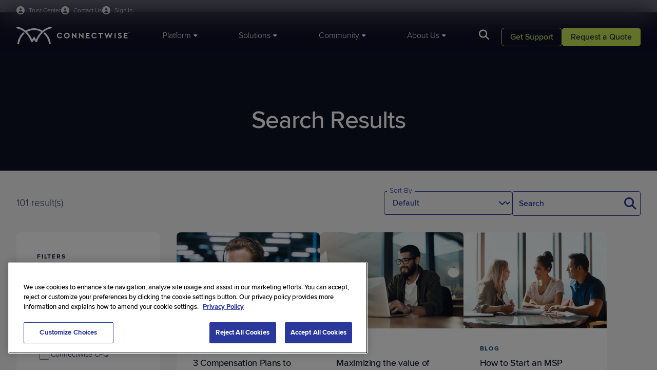

--- FILE ---
content_type: text/html; charset=utf-8
request_url: https://www.connectwise.com/search?filters=7446
body_size: 18845
content:



<!DOCTYPE html>
<html lang="en-US">
<head>


    
    <script>
        window.geoIPCountry = 'US';
        window.geoIPState = 'OH';
        window.geoIPCountryName = 'United States';
        window.geoIPZip = '43215';
        window.geoPhoneCountryCode = '1'
        window.mktoInitValues = window.mktoInitValues || {};
        window.mktoInitValues['referringURL'] = '';        

    </script>




    <link rel="preconnect" href="https://use.typekit.net" crossorigin/>
    <link rel="preconnect" href="https://p.typekit.net" crossorigin/>
    <link rel="preconnect" href="https://cdn.cookielaw.org" crossorigin/>


    <link rel="stylesheet" href="/dist/connectwise_bundle.css?v=--mj1Mea-JyDD-i_ajIRIf5M06h2JKXo2kR7iaados8" />

    <link rel="preload" href="https://use.typekit.net/mta6urq.css" as="style" type="text/css" crossorigin/>
    <link rel="stylesheet" href="https://use.typekit.net/mta6urq.css" crossorigin/>
    
    
	<script>
		window['optimizely'] = window['optimizely'] || [];
		window['optimizely'].push({
			type: 'holdEvents'
		});

		window.OneTrustCallbacks=window.OneTrustCallbacks || [];
		window.OneTrustCallbacks.push(function() {
			if ( OnetrustActiveGroups && OnetrustActiveGroups.includes("C0004"))
			{
				window['optimizely'].push({
					type: 'sendEvents'
				});
			}
			else {
				if(window.geoIPCountry === 'US') {
					window['optimizely'].push({
						type: 'holdEvents'
					});
				}
			}
		})

	</script>
	<script src="https://cdn.optimizely.com/js/6039698984927232.js" data-ot-ignore></script>

    
		<meta name="one-trust-whitelist" content="lp.connectwise.com,screenconnect.connectwise.com,connectwise.com,www.connectwise.com,www.screenconnect.connectwise.com,munchkin.marketo.net,https://www.connectwise.com,screenconnect.com,marketplace.connectwise.com,itnation.connectwise.com,theitnation.com,boards.greenhouse.io,job-boards.greenhouse.io,go.parmonic.com,parmonic.com,js.static.parmonic.ai,ob.fishrobotflower.com,obs.fishrobotflower.com,youtube.com,www.youtube.com" />
		<script type="text/javascript" src="/presentation/assets/js/one-trust/one-trust-src-allow.js" data-ot-ignore></script>
		<script type="text/javascript" src="/presentation/assets/js/one-trust/one-trust-delete-unauthorized-cookies.js" data-ot-ignore></script>
		<script type="text/javascript" src="https://cdn.cookielaw.org/consent/9e594058-ec0c-4108-b8b1-1e40c692b4a7/OtAutoBlock.js"></script>
	<!-- OneTrust Cookies Consent Notice Start of Script -->
	<script src="https://cdn.cookielaw.org/scripttemplates/otSDKStub.js" type="text/javascript" charset="UTF-8" data-domain-script="9e594058-ec0c-4108-b8b1-1e40c692b4a7"></script>
	<script type="text/javascript">
		function OptanonWrapper() {
			window.OneTrustCallbacks = window.OneTrustCallbacks || [];
			for(let i=0;i<window.OneTrustCallbacks.length;i++)
			{
				window.OneTrustCallbacks[i]();
			}
		
			if (window.DeleteUnauthorizedCookies) {
				window.DeleteUnauthorizedCookies();
			}
		}
	</script>
	<!-- OneTrust Cookies Consent Notice End of Script -->

    
    <!-- Google Tag Manager -->
    <script>
    (function (w, d, s, l, i) {
        w[l] = w[l] || []; w[l].push({
            'gtm.start':
                new Date().getTime(), event: 'gtm.js'
        }); var f = d.getElementsByTagName(s)[0],
            j = d.createElement(s), dl = l != 'dataLayer' ? '&l=' + l : ''; j.async = true; j.src =
                'https://www.googletagmanager.com/gtm.js?id=' + i + dl; f.parentNode.insertBefore(j, f);
    })(window, document, 'script', 'dataLayer', 'GTM-WHVFBP');
    </script>
    <!-- End Google Tag Manager -->


    


    
<title>Search | ConnectWise</title>

<meta charset="utf-8">
<meta http-equiv="X-UA-Compatible" content="IE=edge,chrome=1">
<meta name="viewport" content="width=device-width, initial-scale=1">
<meta name="pageid" content="898" />
<meta name="pageType" content="Search Page"/>

    <link rel="shortcut icon" href="https://www.connectwise.com/globalassets/media/logos/company-logos/connectwise-logo-favicon.png" type="image/x-icon">
    <meta name="title" content="Search | ConnectWise">
    <meta name="description" content="Discover, filter, and find tailored search results. Explore the best resources in one place. Start searching now!">

<meta name="copyright" content="2026 &#xA9;2025 ConnectWise, LLC. All rights reserved.">



<link href="https://www.connectwise.com/search" rel="canonical" />



<meta  property="og:title"  content="Search | ConnectWise"  /><meta  property="og:description"  content="Discover, filter, and find tailored search results. Explore the best resources in one place. Start searching now!"  /><meta  property="og:type"  content="website"  />
<meta  property="og:site_name"  content="ConnectWise"  />


<meta  property="og:image"  content="https://www.connectwise.com/globalassets/media/icons/favicons/www/cw-schema-logo.png"  />

<meta name="twitter:card" content="summary_large_image" />

<meta  name="twitter:title"  content="Search | ConnectWise"  /><meta  name="twitter:description"  content="Discover, filter, and find tailored search results. Explore the best resources in one place. Start searching now!"  /><meta  name="twitter:site"  content="ConnectWise"  /><meta  name="twitter:image"  content="https://www.connectwise.com/globalassets/media/icons/favicons/www/cw-schema-logo.png"  />


    


    <script type="text/javascript" src="//widget.trustpilot.com/bootstrap/v5/tp.widget.bootstrap.min.js" async=""></script>



    
<script src="https://challenges.cloudflare.com/turnstile/v0/api.js?render=explicit" data-ot-ignore async refer></script>



   
    <script>
_iaq = [ ['client', 'e25530bc51364b208d397a38e3e12253'], ['track', 'consume'] ]; !function(d,s){var ia=d.createElement(s);ia.async=1,s=d.getElementsByTagName(s)[0],ia.src='//s.usea01.idio.episerver.net/ia.js',s.parentNode.insertBefore(ia,s)}(document,'script');
</script>
<script>
!function(T,l,y){var S=T.location,k="script",D="instrumentationKey",C="ingestionendpoint",I="disableExceptionTracking",E="ai.device.",b="toLowerCase",w="crossOrigin",N="POST",e="appInsightsSDK",t=y.name||"appInsights";(y.name||T[e])&&(T[e]=t);var n=T[t]||function(d){var g=!1,f=!1,m={initialize:!0,queue:[],sv:"5",version:2,config:d};function v(e,t){var n={},a="Browser";return n[E+"id"]=a[b](),n[E+"type"]=a,n["ai.operation.name"]=S&&S.pathname||"_unknown_",n["ai.internal.sdkVersion"]="javascript:snippet_"+(m.sv||m.version),{time:function(){var e=new Date;function t(e){var t=""+e;return 1===t.length&&(t="0"+t),t}return e.getUTCFullYear()+"-"+t(1+e.getUTCMonth())+"-"+t(e.getUTCDate())+"T"+t(e.getUTCHours())+":"+t(e.getUTCMinutes())+":"+t(e.getUTCSeconds())+"."+((e.getUTCMilliseconds()/1e3).toFixed(3)+"").slice(2,5)+"Z"}(),iKey:e,name:"Microsoft.ApplicationInsights."+e.replace(/-/g,"")+"."+t,sampleRate:100,tags:n,data:{baseData:{ver:2}}}}var h=d.url||y.src;if(h){function a(e){var t,n,a,i,r,o,s,c,u,p,l;g=!0,m.queue=[],f||(f=!0,t=h,s=function(){var e={},t=d.connectionString;if(t)for(var n=t.split(";"),a=0;a<n.length;a++){var i=n[a].split("=");2===i.length&&(e[i[0][b]()]=i[1])}if(!e[C]){var r=e.endpointsuffix,o=r?e.location:null;e[C]="https://"+(o?o+".":"")+"dc."+(r||"services.visualstudio.com")}return e}(),c=s[D]||d[D]||"",u=s[C],p=u?u+"/v2/track":d.endpointUrl,(l=[]).push((n="SDK LOAD Failure: Failed to load Application Insights SDK script (See stack for details)",a=t,i=p,(o=(r=v(c,"Exception")).data).baseType="ExceptionData",o.baseData.exceptions=[{typeName:"SDKLoadFailed",message:n.replace(/\./g,"-"),hasFullStack:!1,stack:n+"\nSnippet failed to load ["+a+"] -- Telemetry is disabled\nHelp Link: https://go.microsoft.com/fwlink/?linkid=2128109\nHost: "+(S&&S.pathname||"_unknown_")+"\nEndpoint: "+i,parsedStack:[]}],r)),l.push(function(e,t,n,a){var i=v(c,"Message"),r=i.data;r.baseType="MessageData";var o=r.baseData;return o.message='AI (Internal): 99 message:"'+("SDK LOAD Failure: Failed to load Application Insights SDK script (See stack for details) ("+n+")").replace(/\"/g,"")+'"',o.properties={endpoint:a},i}(0,0,t,p)),function(e,t){if(JSON){var n=T.fetch;if(n&&!y.useXhr)n(t,{method:N,body:JSON.stringify(e),mode:"cors"});else if(XMLHttpRequest){var a=new XMLHttpRequest;a.open(N,t),a.setRequestHeader("Content-type","application/json"),a.send(JSON.stringify(e))}}}(l,p))}function i(e,t){f||setTimeout(function(){!t&&m.core||a()},500)}var e=function(){var n=l.createElement(k);n.src=h;var e=y[w];return!e&&""!==e||"undefined"==n[w]||(n[w]=e),n.onload=i,n.onerror=a,n.onreadystatechange=function(e,t){"loaded"!==n.readyState&&"complete"!==n.readyState||i(0,t)},n}();y.ld<0?l.getElementsByTagName("head")[0].appendChild(e):setTimeout(function(){l.getElementsByTagName(k)[0].parentNode.appendChild(e)},y.ld||0)}try{m.cookie=l.cookie}catch(p){}function t(e){for(;e.length;)!function(t){m[t]=function(){var e=arguments;g||m.queue.push(function(){m[t].apply(m,e)})}}(e.pop())}var n="track",r="TrackPage",o="TrackEvent";t([n+"Event",n+"PageView",n+"Exception",n+"Trace",n+"DependencyData",n+"Metric",n+"PageViewPerformance","start"+r,"stop"+r,"start"+o,"stop"+o,"addTelemetryInitializer","setAuthenticatedUserContext","clearAuthenticatedUserContext","flush"]),m.SeverityLevel={Verbose:0,Information:1,Warning:2,Error:3,Critical:4};var s=(d.extensionConfig||{}).ApplicationInsightsAnalytics||{};if(!0!==d[I]&&!0!==s[I]){var c="onerror";t(["_"+c]);var u=T[c];T[c]=function(e,t,n,a,i){var r=u&&u(e,t,n,a,i);return!0!==r&&m["_"+c]({message:e,url:t,lineNumber:n,columnNumber:a,error:i}),r},d.autoExceptionInstrumented=!0}return m}(y.cfg);function a(){y.onInit&&y.onInit(n)}(T[t]=n).queue&&0===n.queue.length?(n.queue.push(a),n.trackPageView({})):a()}(window,document,{src: "https://js.monitor.azure.com/scripts/b/ai.2.gbl.min.js", crossOrigin: "anonymous", cfg: {instrumentationKey: '49cbf3a0-938f-49fb-8db6-90778e6c79cd', disableCookiesUsage: false }});
</script>





<!-- ODP JavaScript Tag -->
<script type='text/javascript'>
  var zaius = window['zaius'] || (window['zaius'] = []);
  zaius.methods = ['initialize', 'onload', 'customer', 'entity', 'event', 'subscribe', 'unsubscribe', 'consent', 'identify', 'anonymize', 'dispatch'];

  // build queueing methods
  zaius.factory = function (method) {
    return function() {
      var args = Array.prototype.slice.call(arguments);
      args.unshift(method);
      zaius.push(args);
      return zaius;
    };
  };

  (function() {
    for (var i = 0; i < zaius.methods.length; i++) {
      var method = zaius.methods[i];
      zaius[method] = zaius.factory(method);
    }

    var script   = document.createElement('script');
    script.type  = 'text/javascript';
    script.async = true;
    script.src   = ('https:' === document.location.protocol ? 'https://' : 'http://') +
                  'd1igp3oop3iho5.cloudfront.net/v2/e39LQQ4DeBTRmGeb8NRkLg/zaius.js';

    var firstScript = document.getElementsByTagName('script')[0];
    firstScript.parentNode.insertBefore(script, firstScript);
  })();
  // Edits to this script should only be made below this line.
  zaius.event('pageview');
</script>    <style>
        
        </style>
    <script>
        
    </script>



<script async src="https://siteimproveanalytics.com/js/siteanalyze_6046319.js"></script>    <style>
        
        </style>
    <script>
        
    </script>



<!--MNTN Tracking Pixel-->
<!-- INSTALL ON ALL PAGES OF SITE-->
<script type="text/javascript">
	(function(){"use strict";var e=null,n="40253",additional="",t,r,i;try{t=top.document.referer!==""?encodeURIComponent(top.document.referrer.substring(0,2048)):""}catch(o){t=document.referrer!==null?document.referrer.toString().substring(0,2048):""}
  try{i=parent.location.href!==""?encodeURIComponent(parent.location.href.toString().substring(0,2048)):""}catch(a){try{i!==null?encodeURIComponent(i.toString().substring(0,2048)):""}catch(f){i=""}}
  var l,c=document.createElement("script"),h=null,p=document.getElementsByTagName("script"),d=Number(p.length)-1,v=document.getElementsByTagName("script")[d];if(typeof l==="undefined"){l=Math.floor(Math.random()*1e17)}
  h="https://dx.mountain.com/spx?"+"shaid="+n+"&tdr="+t+"&plh="+i+"&cb="+l+additional;c.type="text/javascript";c.src=h;v.parentNode.insertBefore(c,v)})();
</script>    <style>
        
        </style>
    <script>
        
    </script>



<!-- Qualified -->
<script>
(function(w,q){w['QualifiedObject']=q;w[q]=w[q]||function(){
(w[q].q=w[q].q||[]).push(arguments)};})(window,'qualified')

</script>
<script async src="https://js.qualified.com/qualified.js?token=d49wKkE5NkcyAWVL"></script>
<!-- End Qualified -->
    <style>
        
        </style>
    <script>
        
    </script>



<!-- CHEQ INVOCATION TAG -->
<script type="text/javascript" async
  data-ot-ignore
  src="https://ob.fishrobotflower.com/i/e9ec2395a53e3dffe92d1951e983b518.js"
  data-ch="cheq4ppc"
  class="ct_clicktrue_12029"
  data-jsonp="onCheqResponse">
</script>
<!-- END CHEQ INVOCATION TAG -->    <style>
        
        </style>
    <script>
        
    </script>



</head>

<body class="site__ConnectWise">

    

    
    <!-- Google Tag Manager (noscript) -->
    <noscript>
        <iframe src="https://www.googletagmanager.com/ns.html?id=GTM-WHVFBP" height="0" width="0" style="display: none; visibility: hidden"></iframe>
    </noscript>
    <!-- End Google Tag Manager (noscript) -->



        <header class="header" data-module="header">
            


<div class="container header__utility-links-wrapper">
  <div class="header__utility-links">
    <a class="header__signin-link" href="https://www.connectwise.com/company/trust?ref=utility-nav-www" target="_self">
      <span>Trust Center</span>
    </a>

    <a class="header__signin-link" href="https://www.connectwise.com/contact-us?ref=utility-nav-www" target="_self">
      <span>Contact Us</span>
    </a>

    <div class="header__signin-dd">
      <button class="header__signin-link header__signin-trigger" id="signin-trigger" type="button" aria-haspopup="menu" aria-controls="signin-menu">
        <span>Sign In</span>
      </button>

      <ul id="signin-menu" class="header__signin-menu" aria-label="Sign In menu">
        <li>
          <a href="https://home.connectwise.com/?ref=utility-nav-www" target="_blank" rel="noopener">
            ConnectWise Sign In
          </a>
        </li>
        <li>
          <a href="https://portal.cloudservices.connectwise.com/" target="_blank" rel="noopener">
            Cloud Services Sign In
          </a>
        </li>
      </ul>
    </div>
  </div>
</div>
    <style>
        /* ================================
   SIGN IN DROPDOWN (CSS–ONLY)
   ================================ */

/* 1) Make sure the utility links are not translucent as a group */
.header__utility-links {
  opacity: 1;
}

/* Slightly fade link text by color instead of container opacity */
.header__utility-links .header__signin-link,
.header__utility-links .header__trust-link,
.header__utility-links .header__signin-dd > .header__signin-link {
  color: rgba(255, 255, 255, 0.8);
}

/* Make the Sign In button look like the other header links */
.header__signin-trigger {
  background: none;
  border: 0;
  padding: 0;
  margin: 0;
  font: inherit;
  cursor: pointer;
  font-size: 12px;
}

/* 2) Sign In dropdown wrapper sits inline with other utility links */
.header__utility-links .header__signin-dd {
  position: relative;
  display: inline-block;
}

/* 3) Dropdown menu overlays, not pushing content */
.header__signin-menu {
  position: absolute;
  top: 100%;          /* directly under the trigger */
  right: 0;
  min-width: 220px;
  margin: 0;
  padding: 8px;
  list-style: none;

  background: #fff; 
  border: 1px solid rgba(0,0,0,.08);
  border-radius: 8px;
  box-shadow: 0 10px 30px rgba(0,0,0,.12), 0 2px 10px rgba(0,0,0,.08);

  display: none;      /* hidden by default */
  z-index: 1200;      /* above header panels/search */
}

/* 4) Open menu on hover OR when keyboard focus is inside */
.header__signin-dd:hover > .header__signin-menu,
.header__signin-dd:focus-within > .header__signin-menu {
  display: block;
}

/* 5) Menu item styling */
.header__signin-menu a {
  display: block;
  padding: 10px 12px;
  border-radius: 6px;
  color: var(--midnight-medium, #111);
  text-decoration: none;
  font-size: 14px;
  font-weight: 400;
  line-height: 1.2;
}

.header__signin-menu a:hover,
.header__signin-menu a:focus {
  background: #f3f4f6;
}

/* Visible focus inside the dropdown (dark ring on light bg) */
.header__signin-menu a:focus,
.header__signin-menu a:focus-visible {
  outline: 2px solid #0d1025;
  outline-offset: 2px;
  border-radius: 6px;
}

/* 6) Make sure the header strip can show the dropdown without clipping */
.header__utility-links-wrapper {
  overflow: visible;
}

/* 7) Optional subtle animation (no layout shift) */
@media (prefers-reduced-motion: no-preference) {
  .header__signin-menu {
    opacity: 0;
    transform: translateY(-4px);
    transition: opacity .14s ease, transform .14s ease;
  }

  .header__signin-dd:hover > .header__signin-menu,
  .header__signin-dd:focus-within > .header__signin-menu {
    opacity: 1;
    transform: translateY(0);
  }
}

/* Mobile note: .header__utility-links is display:none under the main header
   breakpoint in your SCSS, so this dropdown is effectively desktop-only
   unless you expose it in the mobile panel. */

/* Mobile Styling */

@media (max-width: 1183px) {
  .header__utility-links .header__signin-link,
  .header__utility-links .header__trust-link,
  .header__utility-links .header__signin-dd > .header__signin-link {
    color: var(--midnight-main);   /* this matches how the live site does it */
  }
}

/* MOBILE: make the Sign In dropdown full-width and inline in the menu */
@media (max-width: 1183px) {
  /* Let the wrapper behave like a normal block in the vertical menu */
  .header__utility-links .header__signin-dd {
    display: block;
    position: static;
    margin-bottom: 16px;    /* matches other items' spacing */
  }
  
  /* MOBILE: make the Sign In text match mobile styling */
  .header__signin-trigger {
    font-size:14px;
  }

  /* Dropdown menu becomes a normal block list, full width */
  .header__signin-menu {
    position: static;
    margin-top: 2px;
    padding: 0px 0 4px 0;
    width: 100%;
    min-width: 0;

    background: transparent;        /* inherit mobile panel bg */
    border: 0;
    border-radius: 0;
    box-shadow: none;
  }

  .header__signin-menu li {
    list-style: none;
    margin: 0;
  }

  .header__signin-menu a {
    padding: 8px 0;
    border-radius: 0;
    color: var(--midnight-main);
    font-size: 14px;
    display: block;
  }

  .header__signin-menu a:hover,
  .header__signin-menu a:focus {
    background: transparent;        /* or a subtle gray if you want */
  }
}
        </style>
    <script>
        
    </script>


    <div class="container">
        <div class="header__wrapper">
            <div class="header__logo">
                <a href="/">
                        <img class="header__logo-desktop" src="/contentassets/46e6af166a92407eac66d8a7c79d3c8d/logo.svg" fetchpriority="high" width="221" height="36" alt="ConnectWise" />

                        <img class="header__logo-mobile" src="/contentassets/46e6af166a92407eac66d8a7c79d3c8d/logo-mobile-light.svg" fetchpriority="high" width="154" height="13" alt="ConnectWise" />
                </a>
            </div>

            <nav class="header__main">
                    <ul class="header__main-nav">
                            <li><a href="#" data-target="tab-25207309"><span>Platform</span></a></li>
                            <li><a href="#" data-target="tab-34831996"><span>Solutions</span></a></li>
                            <li><a href="#" data-target="tab-62791500"><span>Community</span></a></li>
                            <li><a href="#" data-target="tab-687351"><span>About Us</span></a></li>
                    </ul>

                    <a href="#" class="header__search-button"></a>
                    <div class="header__search-panel auto-suggest"
                        data-module="auto-suggest"
                        data-search-page="https://www.connectwise.com/search"
                        data-api-suggestion-url="/api/search/auto-suggestions">
                        <input type="text" name="q" class="auto-suggest__input" autocomplete="off" placeholder="Search Here" />
                        <a href="#" class="header__search-panel-close" title="Close"></a>
                        <a href="#" class="header__search-panel-button"></a>
                        <div class="auto-suggest__list">
                            <div class="auto-suggest__list-inner"></div>
                                <div class="auto-suggest__list-recommended">
                                        <p class="eyebrow">Helpful Resources</p>
                                        <p><a href="https://www.connectwise.com/live-demos?ref=search-suggested">Live demos</a></p>
                                        <p><a href="https://www.connectwise.com/trials?ref=search-suggested">Trials</a></p>
                                        <p><a href="https://www.connectwise.com/resources?ref=search-suggested">Resources</a></p>
                                        <p><a href="https://www.connectwise.com/request-pricing?ref=search-suggested">Request pricing</a></p>
                                </div>
                        </div>
                    </div>
            </nav>

            <div class="header__utility-buttons cta-set cta-set--light">
                    <p class="header__utility-buttons-cta2">
                        



<a class="button button--secondary" href="https://www.connectwise.com/support?ref=header-CTA" target="_self">        <span>Get Support</span>
</a>
                    </p>
                    <p class="header__utility-buttons-cta1">
                        



<a class="button button-primary" href="https://www.connectwise.com/contact-sales?ref=header-CTA" target="_self">        <span>Request a Quote</span>
</a>
                    </p>
            </div>

            <a href="#" data-target="mobile-main" class="header__menu-button" title="Menu"></a>
        </div>
    </div>

    <div data-id="tab-25207309" class="header__panel">
        <div class="header__panel-container container">
            <div class="header__panel-left">
                <div class="header__mobile-header">
                    <a href="#" class="header__back-button" title="Back"></a>
                    <h6>Platform</h6>
                    <a href="#" class="header__close-button" title="Close"></a>
                </div>
                    <ul>
                            <li><a href="#" data-target="tab-55500842" class="h6 active">PSA and RMM</a></li>
                            <li><a href="#" data-target="tab-46794458" class="h6 ">Cybersecurity and Data Protection</a></li>
                            <li><a href="#" data-target="tab-31472793" class="h6 ">Automation and Integrations</a></li>
                    </ul>
            </div>

                    <div data-id="tab-55500842" class="header__subpanel header__subpanel--active">
                        
    <div class="header__mobile-header">
        <a href="#" class="header__back-button" title="Back"></a>
        <h6>PSA and RMM</h6>
        <a href="#" class="header__close-button" title="Close"></a>
    </div>
    <div class="header__panel-center">
        <div class="header__panel-main ">



    <div class="header__card-tile">
        <a href="https://www.connectwise.com/platform/psa?ref=header" target="_self">
            <div class="h6">
<p>PSA</p></div>
            <div class="text-small">
</div>
        </a>
    </div>


    <div class="header__card-tile">
        <a href="https://www.connectwise.com/platform/rmm?ref=header" target="_self">
            <div class="h6">
<p>RMM</p></div>
            <div class="text-small">
</div>
        </a>
    </div>


    <div class="header__card-tile">
        <a href="https://www.connectwise.com/platform/cpq?ref=header" target="_self">
            <div class="h6">
<p>CPQ</p></div>
            <div class="text-small">
</div>
        </a>
    </div>


    <div class="header__card-tile">
        <a href="https://www.screenconnect.com?ref=header&amp;site=www" target="_blank">
            <div class="h6">
<p>Remote Access</p></div>
            <div class="text-small">
</div>
        </a>
    </div>


    <div class="header__card-tile">
        <a href="https://www.connectwise.com/platform/brightgauge?ref=header" target="_self">
            <div class="h6">
<p>Reporting</p></div>
            <div class="text-small">
</div>
        </a>
    </div>


    <div class="header__card-tile">
        <a href="https://www.connectwise.com/platform/itboost?ref=header" target="_self">
            <div class="h6">
<p>Documentation</p></div>
            <div class="text-small">
</div>
        </a>
    </div>


    <div class="header__card-tile">
        <a href="https://www.wise-pay.com?ref=header&amp;site=www" target="_blank">
            <div class="h6">
<p>Payments</p></div>
            <div class="text-small">
</div>
        </a>
    </div>


    <div class="header__card-tile">
        <a href="https://www.connectwise.com/platform/smileback?ref=header" target="_self">
            <div class="h6">
<p>Customer Feedback</p></div>
            <div class="text-small">
</div>
        </a>
    </div>

        </div>
            <div class="header__panel-promo">
                <div class="header__panel-promo-content">
                    <div class="h6">
<h3>Solve any challenge with one platform</h3></div>
                    <div class="text-small">
                        
<p>Operate more efficiently, reduce complexity, improve EBITDA, and much more with the purpose-built platform for MSPs.</p>
                    </div>
                </div>
                    <div class="header__panel-promo-cta">
                        <a href="https://www.connectwise.com/platform?ref=header" class="button button--secondary" target="_self">Explore the Platform</a>
                    </div>
            </div>
    </div>
    <div class="header__panel-right">


    <div class="header__card-tile">
             <a href="https://www.connectwise.com/platform/bcdr/cloud-services?ref=header" target="_self">
        
            <img src="https://www.connectwise.com/globalassets/media/images/navigation/connectwise-mega-menu-innovation-webinar.svg" loading="lazy" />
        <div class="h6">
<h3>Cloud Services Hub and Portal Log-in</h3></div>
        <div class="text-small">
<p>Explore ConnectWise Cloud Backup, SaaS Security, and more in our Cloud Services hub!</p></div>

             </a>
    </div>
    </div>

                    </div>
                    <div data-id="tab-46794458" class="header__subpanel ">
                        
    <div class="header__mobile-header">
        <a href="#" class="header__back-button" title="Back"></a>
        <h6>Cybersecurity and Data Protection</h6>
        <a href="#" class="header__close-button" title="Close"></a>
    </div>
    <div class="header__panel-center">
        <div class="header__panel-main ">



    <div class="header__card-tile">
        <a href="https://www.connectwise.com/platform/mdr?ref=header" target="_self">
            <div class="h6">
<p>MDR</p></div>
            <div class="text-small">
</div>
        </a>
    </div>


    <div class="header__card-tile">
        <a href="https://www.connectwise.com/platform/siem?ref=header" target="_self">
            <div class="h6">
<p>SIEM</p></div>
            <div class="text-small">
</div>
        </a>
    </div>


    <div class="header__card-tile">
        <a href="https://www.connectwise.com/platform/bcdr/cloud-backup?ref=header" target="_self">
            <div class="h6">
<p>Cloud Backup</p></div>
            <div class="text-small">
</div>
        </a>
    </div>


    <div class="header__card-tile">
        <a href="https://www.connectwise.com/platform/bcdr?ref=header" target="_self">
            <div class="h6">
<p>BCDR</p></div>
            <div class="text-small">
</div>
        </a>
    </div>


    <div class="header__card-tile">
        <a href="https://www.connectwise.com/platform/email-security?ref=header" target="_self">
            <div class="h6">
<p>Email Security</p></div>
            <div class="text-small">
</div>
        </a>
    </div>


    <div class="header__card-tile">
        <a href="https://www.connectwise.com/platform/bcdr/x360recover?ref=header" target="_self">
            <div class="h6">
<p>x360Recover</p></div>
            <div class="text-small">
</div>
        </a>
    </div>


    <div class="header__card-tile">
        <a href="https://www.connectwise.com/platform/saas-security?ref=header" target="_self">
            <div class="h6">
<p>SaaS Security</p></div>
            <div class="text-small">
</div>
        </a>
    </div>


    <div class="header__card-tile">
        <a href="https://www.connectwise.com/platform/risk-assessment?ref=header" target="_self">
            <div class="h6">
<p>Vulnerability Management</p></div>
            <div class="text-small">
</div>
        </a>
    </div>

        </div>
            <div class="header__panel-promo">
                <div class="header__panel-promo-content">
                    <div class="h6">
<h3>Ensure security and business continuity, 24/7</h3></div>
                    <div class="text-small">
                        
<p>Protect and defend what matters most to your clients and stakeholders with ConnectWise's best-in-class cybersecurity and BCDR solutions.</p>
                    </div>
                </div>
                    <div class="header__panel-promo-cta">
                        <a href="https://www.connectwise.com/solutions/security-management?ref=header" class="button button--secondary" target="_self">Explore Cyber and BCDR</a>
                    </div>
            </div>
    </div>
    <div class="header__panel-right">


    <div class="header__card-tile">
             <a href="https://www.connectwise.com/platform/bcdr/cloud-services?ref=header" target="_self">
        
            <img src="https://www.connectwise.com/globalassets/media/images/navigation/connectwise-mega-menu-innovation-webinar.svg" loading="lazy" />
        <div class="h6">
<h3>Cloud Services Hub and Portal Log-in</h3></div>
        <div class="text-small">
<p>Explore ConnectWise Cloud Backup, SaaS Security, and more in our Cloud Services hub!</p></div>

             </a>
    </div>
    </div>

                    </div>
                    <div data-id="tab-31472793" class="header__subpanel ">
                        
    <div class="header__mobile-header">
        <a href="#" class="header__back-button" title="Back"></a>
        <h6>Automation and Integrations</h6>
        <a href="#" class="header__close-button" title="Close"></a>
    </div>
    <div class="header__panel-center">
        <div class="header__panel-main header__panel-main--3up">



    <div class="header__card-tile">
        <a href="https://www.connectwise.com/platform/rpa?ref=header" target="_self">
            <div class="h6">
<p>RPA</p></div>
            <div class="text-small">
</div>
        </a>
    </div>


    <div class="header__card-tile">
        <a href="https://www.connectwise.com/platform/ai?ref=header" target="_self">
            <div class="h6">
<p>Sidekick</p></div>
            <div class="text-small">
</div>
        </a>
    </div>


    <div class="header__card-tile">
        <a href="https://www.connectwise.com/integrations?ref=header" target="_self">
            <div class="h6">
<p>Integrations</p></div>
            <div class="text-small">
</div>
        </a>
    </div>

        </div>
            <div class="header__panel-promo">
                <div class="header__panel-promo-content">
                    <div class="h6">
<h3>Integrate and automate to unlock cost savings</h3></div>
                    <div class="text-small">
                        
<p>Leverage generative AI and RPA workflows to simplify and streamline the most time-consuming parts of IT.</p>
                    </div>
                </div>
                    <div class="header__panel-promo-cta">
                        <a href="https://marketplace.connectwise.com?ref=header&amp;site=www" class="button button--secondary" target="_blank">Explore Our Marketplace</a>
                    </div>
            </div>
    </div>
    <div class="header__panel-right">


    <div class="header__card-tile">
             <a href="https://www.connectwise.com/platform/bcdr/cloud-services?ref=header" target="_self">
        
            <img src="https://www.connectwise.com/globalassets/media/images/navigation/connectwise-mega-menu-innovation-webinar.svg" loading="lazy" />
        <div class="h6">
<h3>Cloud Services Hub and Portal Log-in</h3></div>
        <div class="text-small">
<p>Explore ConnectWise Cloud Backup, SaaS Security, and more in our Cloud Services hub!</p></div>

             </a>
    </div>
    </div>

                    </div>
        </div>
    </div>

    <div data-id="tab-34831996" class="header__panel">
        <div class="header__panel-container container">
            <div class="header__panel-left">
                <div class="header__mobile-header">
                    <a href="#" class="header__back-button" title="Back"></a>
                    <h6>Solutions</h6>
                    <a href="#" class="header__close-button" title="Close"></a>
                </div>
                    <ul>
                            <li><a href="#" data-target="tab-57110961" class="h6 active">By Use Case</a></li>
                            <li><a href="#" data-target="tab-19298913" class="h6 ">By Market </a></li>
                            <li><a href="#" data-target="tab-353033" class="h6 ">By Category</a></li>
                    </ul>
            </div>

                    <div data-id="tab-57110961" class="header__subpanel header__subpanel--active">
                        
    <div class="header__mobile-header">
        <a href="#" class="header__back-button" title="Back"></a>
        <h6>By Use Case</h6>
        <a href="#" class="header__close-button" title="Close"></a>
    </div>
    <div class="header__panel-center">
        <div class="header__panel-main ">



    <div class="header__card-tile">
        <a href="https://www.connectwise.com/solutions/client-onboarding?ref=header" target="_self">
            <div class="h6">
<p>Client Onboarding</p></div>
            <div class="text-small">
<p>Increase agility and reduce complexity</p></div>
        </a>
    </div>


    <div class="header__card-tile">
        <a href="https://www.connectwise.com/solutions/service-desk-ticketing?ref=header" target="_self">
            <div class="h6">
<p>Service Desk Ticketing</p></div>
            <div class="text-small">
<p>Deliver fast and efficient service</p></div>
        </a>
    </div>


    <div class="header__card-tile">
        <a href="https://www.connectwise.com/solutions/cyber-remediation?ref=header" target="_self">
            <div class="h6">
<p>Cyber Remediation</p></div>
            <div class="text-small">
<p>Deliver holistic cybersecurity and data protection</p></div>
        </a>
    </div>


    <div class="header__card-tile">
        <a href="https://www.connectwise.com/solutions/billing-reconciliation?ref=header" target="_self">
            <div class="h6">
<p>Billing Reconciliation</p></div>
            <div class="text-small">
<p>Error-free invoicing and revenue protection</p></div>
        </a>
    </div>


    <div class="header__card-tile">
        <a href="https://www.connectwise.com/platform/rmm/patch-management?ref=header" target="_self">
            <div class="h6">
<p>Patch Management</p></div>
            <div class="text-small">
<p><span>Automate patching across all your endpoints</span></p></div>
        </a>
    </div>


    <div class="header__card-tile">
        <a href="https://www.connectwise.com/solutions/endpoint-management?ref=header" target="_self">
            <div class="h6">
<p>Endpoint Management</p></div>
            <div class="text-small">
<p>Get complete clarity and command over every device</p></div>
        </a>
    </div>

        </div>
    </div>
    <div class="header__panel-right">


    <div class="header__card-tile">
             <a href="https://www.connectwise.com/platform?ref=header" target="_self">
        
            <img src="https://www.connectwise.com/globalassets/media/images/navigation/connectwise-mega-menu-platform.svg" loading="lazy" />
        <div class="h6">
<h3>The first and only true MSP platform</h3></div>
        <div class="text-small">
</div>

             </a>
    </div>
    </div>

                    </div>
                    <div data-id="tab-19298913" class="header__subpanel ">
                        
    <div class="header__mobile-header">
        <a href="#" class="header__back-button" title="Back"></a>
        <h6>By Market </h6>
        <a href="#" class="header__close-button" title="Close"></a>
    </div>
    <div class="header__panel-center">
        <div class="header__panel-main ">



    <div class="header__card-tile">
        <a href="https://www.connectwise.com/solutions/software-for-msp?ref=header" target="_self">
            <div class="h6">
<p>MSPs</p></div>
            <div class="text-small">
<p><span>Purpose-built MSP solutions to accelerate profitability and growth</span></p></div>
        </a>
    </div>


    <div class="header__card-tile">
        <a href="https://www.connectwise.com/solutions/software-for-it-departments?ref=header" target="_self">
            <div class="h6">
<p>IT Departments</p></div>
            <div class="text-small">
<p><span>IT service management (ITSM) software and cybersecurity for IT teams</span></p></div>
        </a>
    </div>


    <div class="header__card-tile">
        <a href="https://www.connectwise.com/solutions/software-for-managed-print?ref=header" target="_self">
            <div class="h6">
<p>Managed Print</p></div>
            <div class="text-small">
<p><span>Print security, event management, and monitoring</span></p></div>
        </a>
    </div>


    <div class="header__card-tile">
        <a href="https://www.connectwise.com/solutions/software-for-var?ref=header" target="_self">
            <div class="h6">
<p>VAR</p></div>
            <div class="text-small">
<p><span>Proven as-a-service offerings and integrations</span></p></div>
        </a>
    </div>

        </div>
    </div>
    <div class="header__panel-right">


    <div class="header__card-tile">
             <a href="https://www.connectwise.com/platform?ref=header" target="_self">
        
            <img src="https://www.connectwise.com/globalassets/media/images/navigation/connectwise-mega-menu-platform.svg" loading="lazy" />
        <div class="h6">
<h3>The first and only true MSP platform</h3></div>
        <div class="text-small">
</div>

             </a>
    </div>
    </div>

                    </div>
                    <div data-id="tab-353033" class="header__subpanel ">
                        
    <div class="header__mobile-header">
        <a href="#" class="header__back-button" title="Back"></a>
        <h6>By Category</h6>
        <a href="#" class="header__close-button" title="Close"></a>
    </div>
    <div class="header__panel-center">
        <div class="header__panel-main ">



    <div class="header__card-tile">
        <a href="https://www.connectwise.com/solutions/business-management?ref=header" target="_self">
            <div class="h6">
<p>Business Management</p></div>
            <div class="text-small">
<p>Streamline end-to-end business management with robust professional services automation</p></div>
        </a>
    </div>


    <div class="header__card-tile">
        <a href="https://www.connectwise.com/solutions/unified-management?ref=header" target="_self">
            <div class="h6">
<p>Unified Monitoring & Management</p></div>
            <div class="text-small">
<p>Unlock workflows, automation, and insights you can&rsquo;t get anywhere else with one suite of solutions</p></div>
        </a>
    </div>


    <div class="header__card-tile">
        <a href="https://www.connectwise.com/solutions/security-management?ref=header" target="_self">
            <div class="h6">
<p>Cybersecurity & Data Protection</p></div>
            <div class="text-small">
<p>Get the software, services, and support you need to sell and secure your clients 24/7</p></div>
        </a>
    </div>


    <div class="header__card-tile">
        <a href="https://www.connectwise.com/solutions/expert-services?ref=header" target="_self">
            <div class="h6">
<p>Expert Services</p></div>
            <div class="text-small">
<p>Expert MSP Support and Help Desk Services</p></div>
        </a>
    </div>

        </div>
    </div>
    <div class="header__panel-right">


    <div class="header__card-tile">
             <a href="https://www.connectwise.com/platform?ref=header" target="_self">
        
            <img src="https://www.connectwise.com/globalassets/media/images/navigation/connectwise-mega-menu-platform.svg" loading="lazy" />
        <div class="h6">
<h3>The first and only true MSP platform</h3></div>
        <div class="text-small">
</div>

             </a>
    </div>
    </div>

                    </div>
        </div>
    </div>

    <div data-id="tab-62791500" class="header__panel">
        <div class="header__panel-container container">
            <div class="header__panel-left">
                <div class="header__mobile-header">
                    <a href="#" class="header__back-button" title="Back"></a>
                    <h6>Community</h6>
                    <a href="#" class="header__close-button" title="Close"></a>
                </div>
                    <ul>
                            <li><a href="#" data-target="tab-7572614" class="h6 active">IT Nation</a></li>
                            <li><a href="#" data-target="tab-19588710" class="h6 ">Events</a></li>
                            <li><a href="#" data-target="tab-766881" class="h6 ">University</a></li>
                            <li><a href="#" data-target="tab-44465752" class="h6 ">Resources</a></li>
                    </ul>
            </div>

                    <div data-id="tab-7572614" class="header__subpanel header__subpanel--active">
                        
    <div class="header__mobile-header">
        <a href="#" class="header__back-button" title="Back"></a>
        <h6>IT Nation</h6>
        <a href="#" class="header__close-button" title="Close"></a>
    </div>
    <div class="header__panel-center">
        <div class="header__panel-main header__panel-main--featured">
                <div class="header__panel-main-featured">
                    

    <div class="header__card-tile">
             <a href="https://itnation.connectwise.com/evolve?ref=header&amp;site=www" target="_self">
        
            <img src="https://www.connectwise.com/contentassets/dd095165c36b4e50a169cb68a1493344/evolve_nav.png" loading="lazy" />
        <div class="h6">
<h3>IT Nation Evolve&trade;</h3></div>
        <div class="text-small">
<p>Accelerate your MSP business growth with the premier annual membership program and peer experience focused on planning, accountability, and success</p></div>

             </a>
    </div>

                </div>
                 <div class="header__panel-main-secondary">



    <div class="header__card-tile">
             <a href="https://itnation.connectwise.com/connect-global?ref=header&amp;site=www" target="_blank">
        
        <div class="h6">
<h3>IT Nation Connect&trade; Global&nbsp;</h3></div>
        <div class="text-small">
<p>Join the groundbreaking MSP community at the can't-miss industry conference for education, inspiration, and networking. Attendees return year after year to be part of a collaborative community focused on helping individuals solve business challenges and grow.&nbsp;</p></div>

             </a>
    </div>


    <div class="header__card-tile">
             <a href="https://itnation.connectwise.com/service-leadership?ref=header&amp;site=www" target="_self">
        
        <div class="h6">
<h3>Service Leadership, Inc.&reg;</h3></div>
        <div class="text-small">
<p><span>Drive financial performance and Operational Maturity Level&trade; through benchmarking, advanced peer groups, industry best practices, education, and speaking.</span></p></div>

             </a>
    </div>

                 </div>
        </div>
    </div>
    <div class="header__panel-right">


    <div class="header__card-tile">
             <a href="https://itnation.connectwise.com/connect-europe?ref=header&amp;site=www" target="_blank">
        
            <img src="https://www.connectwise.com/globalassets/media/images/cards/itnc-europe-nav-image.png" loading="lazy" />
        <div class="h6">
<h3>Let&rsquo;s meet up at the industry&rsquo;s largest MSP event!&nbsp;</h3></div>
        <div class="text-small">
</div>

             </a>
    </div>
    </div>

                    </div>
                    <div data-id="tab-19588710" class="header__subpanel ">
                        
    <div class="header__mobile-header">
        <a href="#" class="header__back-button" title="Back"></a>
        <h6>Events</h6>
        <a href="#" class="header__close-button" title="Close"></a>
    </div>
    <div class="header__panel-center">
        <div class="header__panel-main header__panel-main--3up">



    <div class="header__card-tile">
        <a href="https://itnation.connectwise.com/connect-global?ref=header&amp;site=www" target="_blank">
            <div class="h6">
<p>IT Nation Connect Global</p></div>
            <div class="text-small">
<p>November 4-6, 2026 | Orlando</p></div>
        </a>
    </div>


    <div class="header__card-tile">
        <a href="https://itnation.connectwise.com/connect-europe?ref=header&amp;site=www" target="_blank">
            <div class="h6">
<p>IT Nation Connect Europe</p></div>
            <div class="text-small">
<p>March 9-11, 2026 | London</p></div>
        </a>
    </div>


    <div class="header__card-tile">
        <a href="https://itnation.connectwise.com/connect-anz?ref=header&amp;site=www" target="_blank">
            <div class="h6">
<p>IT Nation Connect ANZ</p></div>
            <div class="text-small">
<p>August 26-28, 2026 | Sydney</p></div>
        </a>
    </div>


    <div class="header__card-tile">
        <a href="https://itnation.connectwise.com/grow?ref=header&amp;site=www" target="_blank">
            <div class="h6">
<p>IT Nation Grow</p></div>
            <div class="text-small">
<p>February 4, 2026 | Houston</p></div>
        </a>
    </div>


    <div class="header__card-tile">
        <a href="https://itnation.connectwise.com/pitchit?ref=header&amp;site=www" target="_blank">
            <div class="h6">
<p>PitchIT</p></div>
            <div class="text-small">
<p>Apply Today for your chance at $100K in prize money!</p></div>
        </a>
    </div>

        </div>
            <div class="header__panel-promo">
                <div class="header__panel-promo-content">
                    <div class="h6">
<h3>Explore all ConnectWise Events</h3></div>
                    <div class="text-small">
                        
<p>Join fellow IT pros at ConnectWise industry &amp; customer events!</p>
                    </div>
                </div>
                    <div class="header__panel-promo-cta">
                        <a href="https://connectwise.cventevents.com/eventsplus/fe87581f-f50a-4f13-a7c3-f36d09356a64/upcomingevents?ref=header&amp;site=www" class="button" target="_blank">Explore Today</a>
                    </div>
            </div>
    </div>
    <div class="header__panel-right">


    <div class="header__card-tile">
             <a href="https://itnation.connectwise.com/connect-europe?ref=header&amp;site=www" target="_blank">
        
            <img src="https://www.connectwise.com/globalassets/media/images/cards/itnc-europe-nav-image.png" loading="lazy" />
        <div class="h6">
<h3>Let&rsquo;s meet up at the industry&rsquo;s largest MSP event!&nbsp;</h3></div>
        <div class="text-small">
</div>

             </a>
    </div>
    </div>

                    </div>
                    <div data-id="tab-766881" class="header__subpanel ">
                        
    <div class="header__mobile-header">
        <a href="#" class="header__back-button" title="Back"></a>
        <h6>University</h6>
        <a href="#" class="header__close-button" title="Close"></a>
    </div>
    <div class="header__panel-center">
        <div class="header__panel-main header__panel-main--3up">



    <div class="header__card-tile">
             <a href="https://university.connectwise.com/University/PageView.aspx?short_name=individual-course-catalog" target="_blank">
        
        <div class="h6">
<h3>Product Training</h3></div>
        <div class="text-small">
</div>

             </a>
    </div>


    <div class="header__card-tile">
             <a href="https://university.connectwise.com/University/Calendar.aspx" target="_blank">
        
        <div class="h6">
<h3>Calendar</h3></div>
        <div class="text-small">
</div>

             </a>
    </div>


    <div class="header__card-tile">
             <a href="https://university.connectwise.com/University/PageView.aspx?short_name=whats-new-home" target="_blank">
        
        <div class="h6">
<h3>What's New</h3></div>
        <div class="text-small">
</div>

             </a>
    </div>

        </div>
            <div class="header__panel-promo">
                <div class="header__panel-promo-content">
                    <div class="h6">
<h3>University Log-In</h3></div>
                    <div class="text-small">
                        
<p>Check out our online learning platform, designed to help IT service providers get the most out of ConnectWise products and services.</p>
                    </div>
                </div>
                    <div class="header__panel-promo-cta">
                        <a href="https://university.connectwise.com/university?ref=header&amp;site=www" class="button" target="_blank">ConnectWise University</a>
                    </div>
            </div>
    </div>
    <div class="header__panel-right">


    <div class="header__card-tile">
             <a href="https://university.connectwise.com/University/PageView.aspx?short_name=individual-course-catalog?ref=header&amp;site=www" target="_blank">
        
            <img src="https://www.connectwise.com/globalassets/media/images/navigation/connectwise-mega-menu-course-catalog.svg" loading="lazy" />
        <div class="h6">
<h3>Explore our product training course catalog.</h3></div>
        <div class="text-small">
</div>

             </a>
    </div>
    </div>

                    </div>
                    <div data-id="tab-44465752" class="header__subpanel ">
                        
    <div class="header__mobile-header">
        <a href="#" class="header__back-button" title="Back"></a>
        <h6>Resources</h6>
        <a href="#" class="header__close-button" title="Close"></a>
    </div>
    <div class="header__panel-center">
        <div class="header__panel-main ">



    <div class="header__card-tile">
        <a href="https://www.connectwise.com/webinars?ref=header" target="_self">
            <div class="h6">
<p>Webinars</p></div>
            <div class="text-small">
</div>
        </a>
    </div>


    <div class="header__card-tile">
        <a href="https://www.connectwise.com/blog?ref=header" target="_self">
            <div class="h6">
<p>Blog</p></div>
            <div class="text-small">
</div>
        </a>
    </div>


    <div class="header__card-tile">
        <a href="https://www.connectwise.com/resources/ebooks?ref=header" target="_self">
            <div class="h6">
<p>eBooks</p></div>
            <div class="text-small">
</div>
        </a>
    </div>


    <div class="header__card-tile">
        <a href="https://www.connectwise.com/case-studies?ref=header" target="_self">
            <div class="h6">
<p>Case Studies</p></div>
            <div class="text-small">
</div>
        </a>
    </div>


    <div class="header__card-tile">
        <a href="https://www.connectwise.com/resources?ref=header" target="_self">
            <div class="h6">
<p>Resources</p></div>
            <div class="text-small">
</div>
        </a>
    </div>


    <div class="header__card-tile">
        <a href="https://www.connectwise.com/resources/feature-sheets?ref=header" target="_self">
            <div class="h6">
<p>Feature Sheets</p></div>
            <div class="text-small">
</div>
        </a>
    </div>


    <div class="header__card-tile">
        <a href="https://www.connectwise.com/demos?ref=header" target="_self">
            <div class="h6">
<p>On-demand Demos</p></div>
            <div class="text-small">
</div>
        </a>
    </div>


    <div class="header__card-tile">
        <a href="https://www.connectwise.com/live-demos?ref=header" target="_self">
            <div class="h6">
<p>Live Demos</p></div>
            <div class="text-small">
</div>
        </a>
    </div>


    <div class="header__card-tile">
        <a href="https://www.connectwise.com/cybersecurity-center/glossary?ref=header" target="_self">
            <div class="h6">
<p>Cybersecurity Glossary</p></div>
            <div class="text-small">
</div>
        </a>
    </div>


    <div class="header__card-tile">
        <a href="https://www.connectwise.com/roadmap" target="_blank">
            <div class="h6">
<p>Product Roadmap</p></div>
            <div class="text-small">
</div>
        </a>
    </div>

        </div>
            <div class="header__panel-promo">
                <div class="header__panel-promo-content">
                    <div class="h6">
<h3>Explore the ConnectWise Resource Center</h3></div>
                    <div class="text-small">
                        
<p>Search our resource center for the latest MSP ebooks, white papers, infographics, webinars and more!</p>
                    </div>
                </div>
                    <div class="header__panel-promo-cta">
                        <a href="https://www.connectwise.com/resources?ref=header" class="button" target="_self">Explore Today</a>
                    </div>
            </div>
    </div>
    <div class="header__panel-right">


    <div class="header__card-tile">
             <a href="https://connectwise.com/roadmap?ref=header&amp;site=www" target="_blank">
        
            <img src="https://www.connectwise.com/globalassets/media/images/cards/_productroadmap_175x175-2.png" loading="lazy" />
        <div class="h6">
<h3>Explore the latest product innovations designed to enhance your ConnectWise experience.</h3></div>
        <div class="text-small">
</div>

             </a>
    </div>
    </div>

                    </div>
        </div>
    </div>

    <div data-id="tab-687351" class="header__panel">
        <div class="header__panel-container container">
            <div class="header__panel-left">
                <div class="header__mobile-header">
                    <a href="#" class="header__back-button" title="Back"></a>
                    <h6>About Us</h6>
                    <a href="#" class="header__close-button" title="Close"></a>
                </div>
                    <ul>
                            <li><a href="#" data-target="tab-5981717" class="h6 active">About Us</a></li>
                            <li><a href="#" data-target="tab-51562817" class="h6 ">News and Press</a></li>
                    </ul>
            </div>

                    <div data-id="tab-5981717" class="header__subpanel header__subpanel--active">
                        
    <div class="header__mobile-header">
        <a href="#" class="header__back-button" title="Back"></a>
        <h6>About Us</h6>
        <a href="#" class="header__close-button" title="Close"></a>
    </div>
    <div class="header__panel-center">
        <div class="header__panel-main ">



    <div class="header__card-tile">
        <a href="https://www.connectwise.com/company/about-us?ref=header" target="_self">
            <div class="h6">
<p>Mission & Values</p></div>
            <div class="text-small">
</div>
        </a>
    </div>


    <div class="header__card-tile">
        <a href="https://www.connectwise.com/company/careers?ref=header" target="_self">
            <div class="h6">
<p>Careers</p></div>
            <div class="text-small">
</div>
        </a>
    </div>


    <div class="header__card-tile">
        <a href="https://www.connectwise.com/company/leadership-team?ref=header" target="_self">
            <div class="h6">
<p>Leadership</p></div>
            <div class="text-small">
</div>
        </a>
    </div>


    <div class="header__card-tile">
        <a href="https://www.connectwise.com/company/board-of-directors?ref=header" target="_self">
            <div class="h6">
<p>Board of Directors</p></div>
            <div class="text-small">
</div>
        </a>
    </div>


    <div class="header__card-tile">
        <a href="https://www.connectwise.com/company/philanthropy?ref=header" target="_self">
            <div class="h6">
<p>Philanthropy</p></div>
            <div class="text-small">
</div>
        </a>
    </div>

        </div>
            <div class="header__panel-promo">
                <div class="header__panel-promo-content">
                    <div class="h6">
<h3>Experience the ConnectWise Way</h3></div>
                    <div class="text-small">
                        
<p>Join hundreds of thousands of IT professionals benefiting from and contributing to a legacy of industry leadership when you become a part of the ConnectWise community.</p>
                    </div>
                </div>
                    <div class="header__panel-promo-cta">
                        <a href="https://www.connectwise.com/company/about-us?ref=header" class="button button--secondary" target="_self">Learn More</a>
                    </div>
            </div>
    </div>
    <div class="header__panel-right">


    <div class="header__card-tile">
             <a href="https://itnation.connectwise.com?ref=header&amp;site=www" target="_blank">
        
            <img src="https://www.connectwise.com/globalassets/media/images/navigation/connectwise-mega-menu-community.svg" loading="lazy" />
        <div class="h6">
<h3>Transform your business with the ConnectWise community</h3></div>
        <div class="text-small">
</div>

             </a>
    </div>
    </div>

                    </div>
                    <div data-id="tab-51562817" class="header__subpanel ">
                        
    <div class="header__mobile-header">
        <a href="#" class="header__back-button" title="Back"></a>
        <h6>News and Press</h6>
        <a href="#" class="header__close-button" title="Close"></a>
    </div>
    <div class="header__panel-center">
        <div class="header__panel-main header__panel-main--3up">



    <div class="header__card-tile">
        <a href="https://www.connectwise.com/company/press/releases?ref=header" target="_self">
            <div class="h6">
<p>Press Room</p></div>
            <div class="text-small">
</div>
        </a>
    </div>


    <div class="header__card-tile">
        <a href="https://www.connectwise.com/company/about-us/awards?ref=header" target="_self">
            <div class="h6">
<p>Awards</p></div>
            <div class="text-small">
</div>
        </a>
    </div>


    <div class="header__card-tile">
        <a href="https://www.connectwise.com/case-studies?ref=header" target="_self">
            <div class="h6">
<p>Case Studies</p></div>
            <div class="text-small">
</div>
        </a>
    </div>

        </div>
            <div class="header__panel-promo">
                <div class="header__panel-promo-content">
                    <div class="h6">
<h3>Experience the ConnectWise Way</h3></div>
                    <div class="text-small">
                        
<p>Join hundreds of thousands of IT professionals benefiting from and contributing to a legacy of industry leadership when you become a part of the ConnectWise community.</p>
                    </div>
                </div>
                    <div class="header__panel-promo-cta">
                        <a href="https://www.connectwise.com/company/about-us?ref=header" class="button button--secondary" target="_self">Learn More</a>
                    </div>
            </div>
    </div>
    <div class="header__panel-right">


    <div class="header__card-tile">
             <a href="https://www.connectwise.com/case-studies?ref=header" target="_self">
        
            <img src="https://www.connectwise.com/siteassets/media/blogs/stock/blog_smallgroup_b.jpg" loading="lazy" />
        <div class="h6">
<h3>ConnectWise Partner Success Stories</h3></div>
        <div class="text-small">
</div>

             </a>
    </div>
    </div>

                    </div>
        </div>
    </div>
    <div data-id="mobile-main" class="header__panel header__panel--mobile">
        <div class="header__mobile-header">
                <img class="header__logo-mobile" src="/contentassets/46e6af166a92407eac66d8a7c79d3c8d/logo-mobile-dark.svg" fetchpriority="high" width="154" height="13" alt="ConnectWise" />
            <a href="#" class="header__close-button" title="Close"></a>
        </div>
    </div>

        </header>




    <style>
        .background--cerulean-main {
    background: linear-gradient(180deg, #24326a 31.22%, #1a1d36 100%);
}

.background--midnight-main {
    background-color: #f6f6f6;
}

.jump-nav__panel-links {
    opacity: 1;
}

.swiper-slide {
    flex-shrink: 0;
    width: auto;
}

@media (width < 1200px) {
    .header__utility-buttons-cta2 {
        display: none;
        margin: 0 24px 200px;
    }
}

.background--cerulean-top-left {
    background: radial-gradient(142.85% 109.84% at -1.97% -17.75%, var(--cerulean-main) 0%, var(--cerulean-main) 30%, var(--cerulean-dark) 100%);
}

.background--cerulean-center {
    background: radial-gradient(65.03% 50% at 50% 50%, var(--cerulean-main) 0%, var(--cerulean-dark) 30%, var(--cerulean-dark) 100%);
}

.background--cerulean-bottom-right {
    background: radial-gradient(95.35% 73.31% at 39.88% 26.69%, var(--cerulean-dark) 0%, var(--cerulean-dark) 70%, var(--cerulean-main) 100%);
}
        </style>
    <script>
        
    </script>



    <style>
        /************ IDIO CONTENT RECOMMENDATIONS ************/

section .idio-recommendations {
  padding-top: 4rem;
  padding-bottom: 4rem; 
}

.idio-recommendations {
  display: none;
  grid-template-columns: repeat(auto-fit, minmax(300px, 1fr));
  gap: 30px;
  max-width: 1280px;
  margin: auto;
  padding-left: 16px;
  padding-right: 16px;
}


/* Responsive settings for content recommendations grid */
@media (max-width: 1024px) {
  .idio-recommendations {
    grid-template-columns: repeat(auto-fit, minmax(300px, 1fr));
  }
}

@media (max-width: 768px) {
  .idio-recommendations {
    grid-template-columns: repeat(auto-fit, minmax(300px, 1fr));
  }
}

.idio-recommendation {
  display: grid; /* Use CSS Grid */
  background: white;
  grid-template-areas:
    "image"
    "label"
    "title"
    "content"
    "meta"
    "source"; 
  grid-template-rows: auto auto auto 1fr auto auto;
  align-items: stretch; /* Stretch items to fill the row height */
  border-radius: 8px;
}
.idio-recommendation img {
  grid-area: image;
  max-width: 30%;
  padding-left: 18px;
  padding-top: 18px;
}

.idio-recommendation h3 {
  grid-area: title;
  color: var(--dk-midnight);
  font-size: x-large;
  line-height: 1.1;
  padding: 18px;
}

.idio-recommendation p {
  grid-area: content;
  padding: 18px 18px 24px 18px;
}

.idio-recommendation a:hover {
  color: var(--midnight);
  text-decoration: underline;
}

.idio-recommendation p a {
  color: var(--midnight);
  font-weight: bold;
}


.idio-recommendation p a:hover {
  color: var(--midnight);
  text-decoration: underline;
}


.idio-recommendation .meta {
  grid-area: meta;
  background: purple;
  display: none;
}
.idio-recommendation .topics {
  background: green;
  display: none;
}

.idio-recommendation .source {
  background: red;
}


        </style>
    <script>
        
    </script>



    <style>
        .mktoFormRowHidden {
    display: none;
}

.form-container__form .mktoForm .mktoButtonWrap.mktoNative .mktoButton {
    padding: 7px 16px !important;
    font-family: Cera Pro, sans-serif;
    font-size: 16px;
    line-height: 24px !important;
    font-weight: 500 !important;
    border-radius: 6px !important;
    cursor: pointer;
    text-align: center !important;
    border: 1px solid #29389a;
    background-color: #29389a;
    background-image: none !important;
    color: #fff;
    transition: background-color 0.2s ease-in, border-color 0.2s ease-in, color 0.2s ease-in;
    text-decoration: none;
    width: 100%;
}
        </style>
    <script>
        
    </script>



    <style>
        .form-container__form .mktoForm input[type=url]
 {
    display: block;
    width: 100% !important;
    border: 1px solid #29389a;
    border-radius: 4px;
    font-size: 16px;
    line-height: 19px !important;
    font-family: Cera Pro, sans-serif;
    font-weight: 500;
    color: #29389a !important;
    padding: 13px 10px 14px !important;
    height: unset !important;
}
        </style>
    <script>
        
    </script>



    <style>
        pre.language-markup {
    background-color: #f5f5f5; /* Light background color */
    border: 1px solid #ddd; /* Border around the snippet */
    padding: 10px; /* Padding inside the snippet */
    border-radius: 5px; /* Rounded corners */
    font-family: 'Courier New', Courier, monospace; /* Monospace font for code */
    font-size: 14px; /* Font size */
    overflow-x: auto; /* Horizontal scroll for long lines */
}

code {
    color: #333; /* Text color */
}
        </style>
    <script>
        
    </script>



    <style>
        .blog-key-takeaways {
    padding: 2rem;
    background: radial-gradient(101.54% 95.65% at 81.3% 95.65%, var(--midnight-bright) 0%, var(--midnight-medium) 34.5%, var(--midnight-darker) 100%);
    color: #fff;
    margin-bottom: 2rem;
    border-radius: 2rem;
}

.blog-key-takeaways a {
  color: #c5e654 !important;
  text-decoration: underline !important;
}

.blog-key-takeaways a:hover {
  color: #ffffff !important;
}

        </style>
    <script>
        
    </script>



    <style>
        .accordion__header {
    margin-bottom: 0px;
}

.accordion__item.active .accordion__description {
    max-height: none;
    padding: 20px 0 8px;
}
        </style>
    <script>
        
    </script>



    <style>
        /* testimonials general */
.card--testimonial .card__title, .card--testimonial .card__title > * {
    font-size: large;
    line-height: 1.5;
}

.card--testimonial .card__byline-secondary {
    font-size: smaller;
    margin-top: 0;
}

.card--testimonial .card__byline > img, .card--testimonial .card__content > img {
    border-radius: 50%;
    width: 96px;
}

/* 1 up testimonials */
.card--1up .card--testimonial .card__title, .card--1up .card--testimonial .card__title > * {
    font-size: xx-large;
    line-height: 1.5;
}

.card--1up .card--testimonial .card__byline {
    font-size: x-large;
    line-height: 1.1;
}

@media (max-width: 768px) {
    .card--1up .card--testimonial .card__title, .card--1up .card--testimonial .card__title > * {
        font-size: large;
        line-height: 1.5;
    }

    .card--1up .card--testimonial .card__content {
        max-width: 100vw;
        padding-right: 48px;
        width: 100%;
        margin-right: auto; 
    }

    .card--1up .card--testimonial .card__byline {
        font-size: large;
    }

    .card--1up .card--testimonial .card__title > p {
        width: 80vw;
    }

    .cta-set {
        flex-direction: row;
    }
}

        </style>
    <script>
        
    </script>



    <style>
        .search-results .card--generic .card__title {
    font-size: large; 
    line-height: 1.4;
}

.search-results__more {
    margin-bottom: 32px;
}


        </style>
    <script>
        
    </script>



    <style>
        /* Hide the injected text */
#ot-sdk-btn.ot-sdk-show-settings {
  color: transparent !important;
  position: relative;
}

/* Replace with your text in white */
#ot-sdk-btn.ot-sdk-show-settings::after {
  content: "Customize Cookie Preferences";
  color: #ffffff; /* white */
  text-decoration: underline;
  position: absolute;
  left: 0;
  top: 0;
  white-space: nowrap;
}

/* Maintain hover/focus behavior */
#ot-sdk-btn.ot-sdk-show-settings:hover::after,
#ot-sdk-btn.ot-sdk-show-settings:focus::after {
  color: #e0e0e0; /* lighter gray for hover/focus contrast */
  text-decoration: underline;
}

#ot-sdk-btn-floating.ot-floating-button {
    display: none;
}
        </style>
    <script>
        
    </script>



    <style>
        @media screen and (max-width: 767px) {
  .card-slider__nav-container {
    margin-top: 70px;
  }
}
        </style>
    <script>
        
    </script>




    <style>
        .card {
    height: auto !important;
}
        </style>
    <script>
        
    </script>


    ;
    

    
        <!-- HERO -->
        <!-- MAIN -->
            <main id="PageMain" class="main--no-hero">
                

    <section class="rich-text-block blockpadding-top--default blockpadding-bottom--small background--black textcolor--light textalign--center"  >
        <div class="container">
            <div class="row">
                <div class="col-12 title-content">
                        <div class="title-content__title">
                            
<h1>Search Results</h1>
                        </div>
                </div>
            </div>
        </div>
    </section> 

    <section class="search-results blockpadding-top--small blockpadding-bottom--default background--light-gray" 
        data-module="search-results"
        data-api-search-url="/api/search/"
        data-scope-id="807"
        data-current-page-id="898"
        data-result-block-id="809"
        data-page-size="9">
        <div class="container">
            <div class="search-results__header">
                <div class="search-results__count">
                    <p><span class="search-results__count-value">101</span> result(s)</p>
                    <a href="#" class="search-results__mobile-filter-button button">Filters &amp; Sort</a>
                </div>
                <div class="search-results__controls">
                        <div class="search-results__controls-sort input">
                            <label for="sort">Sort By</label>
                            <div class="select">
                                <select id="sort" class="search-results__sort">
                                        <option value="6846" selected>Default</option>
                                        <option value="6847" >Most Recent</option>
                                        <option value="6844" >A-Z</option>
                                        <option value="6845" >Z-A</option>
                                </select>
                            </div>
                        </div>
                    <div class="search-results__controls-search auto-suggest" data-module="auto-suggest" data-api-suggestion-url="/api/search/auto-suggestions">
                        <input type="text" class="search-results__controls-input auto-suggest__input" name="q" autocomplete="off" placeholder="Search" />
                        <button class="search-results__controls-submit"></button>
                        <div class="auto-suggest__list">
                            <div class="auto-suggest__list-inner"></div>
                        </div>
                    </div>
                </div>
            </div>
            <div class="row">
                <div class="col-3 col-md-12">
                    <div class="search-results__filters">
                        <div class="eyebrow"><p>Filters</p></div>
                        <div class="search-results__mobile-filter-title">
                            <h6>Filters &amp; Sort</h6>
                            <a href="#" class="search-results__mobile-filter-x" title="Close"></a>
                        </div>

                            <div class="input search-results__controls-sort search-results__controls-sort--mobile">
                                <label for="sort-mobile">Sort By</label>
                                <div class="select">
                                    <select id="sort-mobile">
                                            <option value="6846" selected>Default</option>
                                            <option value="6847" >Most Recent</option>
                                            <option value="6844" >A-Z</option>
                                            <option value="6845" >Z-A</option>
                                    </select>
                                </div>
                            </div>

                        <div class="search-results__filters-selected-wrapper search-results__filters-selected-wrapper--empty">
                            <p class="eyebrow">Applied Filters</p>
                            <div class="search-results__filters-selected"></div>
                            <a href="#" class="search-results__filter-clear button button--secondary button--sm">Clear</a>
                        </div>

                            <div class="search-results__filter-groups">
                                    <div class="search-results__filter-group search-results__filter-group--active">
                                        <a href="#" class="search-results__filter-title">Products</a>
                                        <div class="search-results__filter-options">
                                                <div class="search-results__filter">
                                                    <input id="checkbox_6265732" value="113784" type="checkbox"  />
                                                    <label for="checkbox_6265732">ConnectWise PSA</label>
                                                </div>
                                                <div class="search-results__filter">
                                                    <input id="checkbox_50629452" value="7479" type="checkbox"  />
                                                    <label for="checkbox_50629452">ConnectWise RMM</label>
                                                </div>
                                                <div class="search-results__filter">
                                                    <input id="checkbox_52611130" value="7478" type="checkbox"  />
                                                    <label for="checkbox_52611130">ConnectWise CPQ</label>
                                                </div>
                                                <div class="search-results__filter">
                                                    <input id="checkbox_44580176" value="7480" type="checkbox"  />
                                                    <label for="checkbox_44580176">ConnectWise MDR</label>
                                                </div>
                                                <div class="search-results__filter">
                                                    <input id="checkbox_52416119" value="7476" type="checkbox"  />
                                                    <label for="checkbox_52416119">ConnectWise SIEM</label>
                                                </div>
                                                <div class="search-results__filter">
                                                    <input id="checkbox_66251455" value="7475" type="checkbox"  />
                                                    <label for="checkbox_66251455">ConnectWise Asio Platform</label>
                                                </div>
                                                <div class="search-results__filter">
                                                    <input id="checkbox_1550498" value="120073" type="checkbox"  />
                                                    <label for="checkbox_1550498">ConnectWise RPA</label>
                                                </div>
                                                <div class="search-results__filter">
                                                    <input id="checkbox_25721921" value="7477" type="checkbox"  />
                                                    <label for="checkbox_25721921">ConnectWise Automate</label>
                                                </div>
                                                <div class="search-results__filter">
                                                    <input id="checkbox_20518820" value="113785" type="checkbox"  />
                                                    <label for="checkbox_20518820">ConnectWise Cloud Backup</label>
                                                </div>
                                        </div>
                                    </div>
                                    <div class="search-results__filter-group ">
                                        <a href="#" class="search-results__filter-title">Topics</a>
                                        <div class="search-results__filter-options">
                                                <div class="search-results__filter">
                                                    <input id="checkbox_6228709" value="7429" type="checkbox"  />
                                                    <label for="checkbox_6228709">Artificial Intelligence</label>
                                                </div>
                                                <div class="search-results__filter">
                                                    <input id="checkbox_42003100" value="7428" type="checkbox"  />
                                                    <label for="checkbox_42003100">Business Growth</label>
                                                </div>
                                                <div class="search-results__filter">
                                                    <input id="checkbox_55937100" value="7431" type="checkbox" checked />
                                                    <label for="checkbox_55937100">Business Management</label>
                                                </div>
                                                <div class="search-results__filter">
                                                    <input id="checkbox_14224709" value="7432" type="checkbox"  />
                                                    <label for="checkbox_14224709">Company Updates</label>
                                                </div>
                                                <div class="search-results__filter">
                                                    <input id="checkbox_26022977" value="7430" type="checkbox"  />
                                                    <label for="checkbox_26022977">Cybersecurity</label>
                                                </div>
                                                <div class="search-results__filter">
                                                    <input id="checkbox_23556001" value="7433" type="checkbox"  />
                                                    <label for="checkbox_23556001">Data Protection</label>
                                                </div>
                                                <div class="search-results__filter">
                                                    <input id="checkbox_52730285" value="7435" type="checkbox"  />
                                                    <label for="checkbox_52730285">IT Nation</label>
                                                </div>
                                                <div class="search-results__filter">
                                                    <input id="checkbox_5234391" value="7434" type="checkbox"  />
                                                    <label for="checkbox_5234391">Product Tips &amp; Updates</label>
                                                </div>
                                                <div class="search-results__filter">
                                                    <input id="checkbox_11653623" value="7436" type="checkbox"  />
                                                    <label for="checkbox_11653623">Remote Monitoring &amp; Management</label>
                                                </div>
                                                <div class="search-results__filter">
                                                    <input id="checkbox_30939791" value="7437" type="checkbox"  />
                                                    <label for="checkbox_30939791">Sales &amp; Marketing</label>
                                                </div>
                                        </div>
                                    </div>
                                    <div class="search-results__filter-group ">
                                        <a href="#" class="search-results__filter-title">Content Types</a>
                                        <div class="search-results__filter-options">
                                                <div class="search-results__filter">
                                                    <input id="checkbox_22609139" value="7458" type="checkbox"  />
                                                    <label for="checkbox_22609139">Blog</label>
                                                </div>
                                                <div class="search-results__filter">
                                                    <input id="checkbox_33438024" value="7459" type="checkbox"  />
                                                    <label for="checkbox_33438024">Case Study</label>
                                                </div>
                                                <div class="search-results__filter">
                                                    <input id="checkbox_6431400" value="109708" type="checkbox"  />
                                                    <label for="checkbox_6431400">Live Demo</label>
                                                </div>
                                                <div class="search-results__filter">
                                                    <input id="checkbox_22121374" value="109710" type="checkbox"  />
                                                    <label for="checkbox_22121374">On Demand Demo</label>
                                                </div>
                                                <div class="search-results__filter">
                                                    <input id="checkbox_54006488" value="7469" type="checkbox"  />
                                                    <label for="checkbox_54006488">Product</label>
                                                </div>
                                                <div class="search-results__filter">
                                                    <input id="checkbox_34154354" value="109702" type="checkbox"  />
                                                    <label for="checkbox_34154354">Resource</label>
                                                </div>
                                                <div class="search-results__filter">
                                                    <input id="checkbox_39118635" value="109714" type="checkbox"  />
                                                    <label for="checkbox_39118635">Trial</label>
                                                </div>
                                                <div class="search-results__filter">
                                                    <input id="checkbox_54945453" value="7473" type="checkbox"  />
                                                    <label for="checkbox_54945453">Webinar (Upcoming)</label>
                                                </div>
                                        </div>
                                    </div>
                            </div>

                        <div class="search-results__mobile-filter-controls">
                            <a href="#" class="search-results__mobile-filter-close button button--secondary">Close</a>
                            <a href="#" class="search-results__mobile-filter-apply button">Apply</a>
                        </div>
                    </div>
                </div>
                <div class="col-9 col-md-12">
                    <div class="card-grid card--3up">
                        <div class="card-grid__grid">
                            

    <div class="card card--generic background--white textcolor--dark">
        <a href="/blog/3-compensation-plans-to-motivate-your-msp-sales-team">
                <img src="/siteassets/media/blogs/stock/blog_onphone_a.jpg" alt="3 Compensation Plans to Motivate Your MSP Sales Team" loading="lazy" />
            <div class="card__content">
                    <div class="card__eyebrow eyebrow"><span>Blog</span></div>
                    <div class="card__title">3 Compensation Plans to Motivate Your MSP Sales Team</div>
                    <div class="card__description">
<p>Check out our latest blog where we go over 3 different compensation plans and strategies to motivate and incentivize your MSP sales teams. &nbsp;Read on!</p></div>
            </div>
        </a>
    </div>

    <div class="card card--generic background--white textcolor--dark">
        <a href="/blog/maximizing-the-value-of-your-it-solution-provider-business-in-the-timeframe-you-want">
                <img src="/siteassets/media/blogs/stock/blog_onepersoncomp_c.jpg" alt="Maximizing the value of your IT solution provider business in the timeframe you want" loading="lazy" />
            <div class="card__content">
                    <div class="card__eyebrow eyebrow"><span>Blog</span></div>
                    <div class="card__title">Maximizing the value of your IT solution provider business in the timeframe you want</div>
                    <div class="card__description">
<p><span>Take a deep dive into Business Valuation: What it is, how to calculate it, and how to improve how much your business is worth. Learn more from ConnectWise.</span></p></div>
            </div>
        </a>
    </div>

    <div class="card card--generic background--white textcolor--dark">
        <a href="/blog/how-to-start-an-msp">
                <img src="/siteassets/media/blogs/stock/blog_meeting_e.jpg" alt="How to Start an MSP Business" loading="lazy" />
            <div class="card__content">
                    <div class="card__eyebrow eyebrow"><span>Blog</span></div>
                    <div class="card__title">How to Start an MSP Business</div>
                    <div class="card__description">
<p>Running a successful managed service provider (MSP) business can be hard but rewarding. Learn more about how to start an MSP with ConnectWise today.</p></div>
            </div>
        </a>
    </div>

    <div class="card card--generic background--white textcolor--dark">
        <a href="/blog/the-msp-guide-to-standardizing-your-technology-stack">
                <img src="/siteassets/media/blogs/stock/blog_onepersoncomp_d.jpg" alt="The MSP guide to technology stack standardization " loading="lazy" />
            <div class="card__content">
                    <div class="card__eyebrow eyebrow"><span>Blog</span></div>
                    <div class="card__title">The MSP guide to technology stack standardization </div>
                    <div class="card__description">
<p>Standardizing your tech stack boosts profits, efficiency, and sets you apart from rivals. Check out the blog for details.</p>
</div>
            </div>
        </a>
    </div>

    <div class="card card--generic background--white textcolor--dark">
        <a href="/blog/resilience-and-recovery-how-msps-saved-businesses-worldwide">
                <img src="/siteassets/media/blogs/stock/blog_onepersoncomp_b.jpg" alt="Resilience and recovery: How MSPs saved businesses worldwide during crisis" loading="lazy" />
            <div class="card__content">
                    <div class="card__eyebrow eyebrow"><span>Blog</span></div>
                    <div class="card__title">Resilience and recovery: How MSPs saved businesses worldwide during crisis</div>
                    <div class="card__description">
<p>On March 11, 2020, the World Health Organization (WHO) declared the coronavirus (COVID-19) outbreak a global pandemic. 5 years later we reflect on how MSPs played a pivotal role in saving the world.</p></div>
            </div>
        </a>
    </div>

    <div class="card card--generic background--white textcolor--dark">
        <a href="/blog/launching-a-managed-saas-security-service">
                <img src="/siteassets/media/blogs/stock/blog_meeting_d.jpg" alt="The next curve jump for MSPs: Launching a managed SaaS security service" loading="lazy" />
            <div class="card__content">
                    <div class="card__eyebrow eyebrow"><span>Blog</span></div>
                    <div class="card__title">The next curve jump for MSPs: Launching a managed SaaS security service</div>
                    <div class="card__description">
<p>Stay ahead of the curve! Explore the benefits of managed SaaS security and get actionable tips for launching this new service. &nbsp;</p></div>
            </div>
        </a>
    </div>

    <div class="card card--generic background--white textcolor--dark">
        <a href="/blog/what-is-managed-it-services">
                <img src="/siteassets/media/blogs/2024/01/what-are-managed-it-services.jpeg" alt="What are managed IT services?  " loading="lazy" />
            <div class="card__content">
                    <div class="card__eyebrow eyebrow"><span>Blog</span></div>
                    <div class="card__title">What are managed IT services?  </div>
                    <div class="card__description">
<p>Take an in-depth look at managed IT services. Gain a further understanding of what they are, how they began, and what you can do to provide your clients the best service imaginable.</p></div>
            </div>
        </a>
    </div>

    <div class="card card--generic background--white textcolor--dark">
        <a href="/blog/preventing-sloppy-quotes-how-to-put-your-best-sales-foot-forward">
                <img src="/siteassets/media/images/blocks/heroes/tall/ummhighlight.png" alt="Preventing sloppy quotes: how to put your best sales foot forward" loading="lazy" />
            <div class="card__content">
                    <div class="card__eyebrow eyebrow"><span>Blog</span></div>
                    <div class="card__title">Preventing sloppy quotes: how to put your best sales foot forward</div>
                    <div class="card__description">
<p><span>Error-ridden sales quotes don&rsquo;t reflect well on your company. Improve your quotes and simplify the creation process with these simple tips and tools. Learn more!</span></p></div>
            </div>
        </a>
    </div>

    <div class="card card--generic background--white textcolor--dark">
        <a href="/blog/5-ways-to-prove-your-service-value-to-your-customers">
                <img src="/siteassets/media/blogs/stock/blog_onphone_b.jpg" alt="5 ways to prove your service value to your customers" loading="lazy" />
            <div class="card__content">
                    <div class="card__eyebrow eyebrow"><span>Blog</span></div>
                    <div class="card__title">5 ways to prove your service value to your customers</div>
                    <div class="card__description">
<p>Cutting prices to stay competitive? Learn how understanding your business and offering real value can boost profits without compromise.</p></div>
            </div>
        </a>
    </div>
    <div class="search-results__results-data" data-total-results="101" data-page="1" data-total-pages="12"></div>

                        </div>
                    </div>

                    <div class="search-results__more ">
                        <a href="#" class="search-results__more-button button">Load More</a>
                    </div>
                </div>
            </div>
        </div>
    </section>

            </main>

    


    <footer class="footer textcolor--light" data-module="footer">


    <div class="footer__container container">
            <div class="footer__logo"><img src="https://www.connectwise.com/contentassets/e36fd0ee28e24c94a94d040210d9db81/logo.svg" loading="lazy" /></div>

            <div class="footer__columns">
                    <div class="footer__column">
                        <div class="eyebrow">
<p>Ready To Talk?</p></div>
                                <ul class="footer__column-contact">
                                    <li>
                                        <a href="https://www.connectwise.com/contact-us?ref=footer" target="_self">
                                                <img src="https://www.connectwise.com/contentassets/5b30dda37cc74d27a7b2165cadfb8022/icon-contact.png" loading="lazy" />
                                            <span>Contact Us</span>
                                        </a>
                                    </li>
                                    <li>
                                        <a href="https://www.connectwise.com/contact-sales" target="_self">
                                                <img src="https://www.connectwise.com/siteassets/media/icons/icon-phone.png" loading="lazy" />
                                            <span>Talk to Sales</span>
                                        </a>
                                    </li>
                                    <li>
                                        <a href="https://nachat.myconnectwise.net/customer/partnerId/535fc181aa8af35c985fff49?n=1&amp;ref=footer" target="_blank">
                                                <img src="https://www.connectwise.com/contentassets/6e1b7175180447a2a0c327d94cf54240/icon-chat.png" loading="lazy" />
                                            <span>Contact Support</span>
                                        </a>
                                    </li>
                                    <li>
                                        <a href="tel:800-671-6898" target="_self">
                                                <img src="https://www.connectwise.com/siteassets/media/icons/icon-phone.png" loading="lazy" />
                                            <span>800-671-6898</span>
                                        </a>
                                    </li>
                                    <li>
                                        <a href="https://home.connectwise.com?ref=footer&amp;site=www" class="button button--secondary" target="_blank">
                                            <span>Partner Login</span>
                                        </a>
                                    </li>
                            </ul>
                    </div>
                    <div class="footer__column">
                        <div class="eyebrow">
<p>Solutions</p></div>
                                <ul class="">
                                    <li>
                                        <a href="https://www.connectwise.com/platform?ref=footer" target="_self">
                                            <span>Asio&#x2122; platform</span>
                                        </a>
                                    </li>
                                    <li>
                                        <a href="https://www.connectwise.com/solutions/security-management?ref=footer" target="_self">
                                            <span>Cybersecurity and Data Protection</span>
                                        </a>
                                    </li>
                                    <li>
                                        <a href="https://www.connectwise.com/platform/bcdr/cloud-services" target="_self">
                                            <span>Cloud Services</span>
                                        </a>
                                    </li>
                            </ul>
                    </div>
                    <div class="footer__column">
                        <div class="eyebrow">
<p>For Partners</p></div>
                                <ul class="">
                                    <li>
                                        <a href="https://www.connectwise.com/partner-program" target="_self">
                                            <span>ConnectWise Partner Program</span>
                                        </a>
                                    </li>
                                    <li>
                                        <a href="https://university.connectwise.com/university?ref=footer&amp;site=www" target="_blank">
                                            <span>ConnectWise University&#x2122;</span>
                                        </a>
                                    </li>
                                    <li>
                                        <a href="https://home.connectwise.com?ref=footer&amp;site=www" target="_blank">
                                            <span>ConnectWise Home</span>
                                        </a>
                                    </li>
                                    <li>
                                        <a href="https://virtualcommunity.connectwise.com?ref=footer&amp;site=www" target="_blank">
                                            <span>ConnectWise Virtual Community&#x2122;</span>
                                        </a>
                                    </li>
                                    <li>
                                        <a href="https://www.connectwise.com/referral" target="_self">
                                            <span>Partner Referral Program</span>
                                        </a>
                                    </li>
                            </ul>
                    </div>
                    <div class="footer__column">
                        <div class="eyebrow">
<p>Resources</p></div>
                                <ul class="">
                                    <li>
                                        <a href="https://www.connectwise.com/resources?ref=footer" target="_self">
                                            <span>Resource Center</span>
                                        </a>
                                    </li>
                                    <li>
                                        <a href="https://www.connectwise.com/blog?ref=footer" target="_self">
                                            <span>Blog</span>
                                        </a>
                                    </li>
                                    <li>
                                        <a href="https://connectwise.cventevents.com/eventsplus/fe87581f-f50a-4f13-a7c3-f36d09356a64/upcomingevents?ref=footer" target="_self">
                                            <span>Events</span>
                                        </a>
                                    </li>
                            </ul>
                    </div>
                    <div class="footer__column">
                        <div class="eyebrow">
<p>Company</p></div>
                                <ul class="">
                                    <li>
                                        <a href="https://www.connectwise.com/contact-us?ref=footer" target="_self">
                                            <span>Contact Us</span>
                                        </a>
                                    </li>
                                    <li>
                                        <a href="https://www.connectwise.com/company/about-us?ref=footer" target="_self">
                                            <span>Mission &amp; Vision</span>
                                        </a>
                                    </li>
                                    <li>
                                        <a href="https://www.connectwise.com/company/careers?ref=footer" target="_self">
                                            <span>Careers</span>
                                        </a>
                                    </li>
                            </ul>
                    </div>
            </div>

            <div class="footer__newsletter">
                <div class="footer__newsletter-copy">
                        <div class="footer__newsletter-copy-title">
<h2>Stay Up to Date</h2></div>
                        <div class="rich-text">
<p>Join our newsletter to stay up to date on features and releases.</p></div>
                </div>
                <div class="footer__newsletter-form">
                    


    <div class="marketo-form  font-white newsletter-form" style=""
         data-submit-button-text="Submit">


        <input name="__RequestVerificationToken" type="hidden" value="CfDJ8E6tR7Knh4ZAiUEXLa_KBlD1vGr_D9_WFgwzu3pUY1K1WQrzsxs5CD1q6vPoUrCtFv0kSXTeVAUhPxuMPp3vvg5wYj9UtvM8Beuz-gMM8Xabwe_7obBbdtmmGreoQIeIrJrZhx4Xn54CkkjudujRpRk" />
        <form data-form-id="1301" data-form-submit-action="128142" data-form-type="newsletter" data-on-renderer="ConnectWise.GlobalModules.MarketoValidations.DomainValidation.Validate" data-on-success="ConnectWise.GlobalModules.Marketo.FormSuccess.MainSubmitForm" data-on-validate="ConnectWise.GlobalModules.MarketoValidations.DomainValidation.RegisterEmailFieldWarning" data-page-source="Search" id="1301_4244_293">
        </form>
    </div>

                </div>
            </div>

            <div class="footer__watermark">
                <img src="https://www.connectwise.com/contentassets/e36fd0ee28e24c94a94d040210d9db81/logo-text.svg" loading="lazy" />
            </div>

        <div class="footer__utility">
            <ul class="footer__utility-links">
                <li>&#xA9;2025 ConnectWise, LLC. All rights reserved.</li>
                        <li><a href="https://www.connectwise.com/company/privacy-policy?ref=footer-utility" target="_self">Privacy Policy</a></li>
                        <li><a href="https://www.connectwise.com/company/terms?ref=footer-utility" target="_self">Terms</a></li>
                        <li><a href="https://www.connectwise.com/company/trust?ref=footer-utility" target="_self">Trust</a></li>
                <li><a href="#" id="ot-sdk-btn" class="ot-sdk-show-settings">Customize Choices</a></li>
            </ul>
                <ul class="footer__utility-social">
                        <li>
                            <a href="https://www.facebook.com/ConnectWise" target="_blank">
                                    <img src="https://www.connectwise.com/contentassets/e36fd0ee28e24c94a94d040210d9db81/facebook-light.png" loading="lazy" />
                            </a>
                        </li>
                        <li>
                            <a href="https://x.com/connectwise" target="_blank">
                                    <img src="https://www.connectwise.com/contentassets/e36fd0ee28e24c94a94d040210d9db81/twitter-light.png" loading="lazy" />
                            </a>
                        </li>
                        <li>
                            <a href="https://www.linkedin.com/company/connectwise" target="_blank">
                                    <img src="https://www.connectwise.com/globalassets/media/icons/social/linkedin-wht.svg" loading="lazy" />
                            </a>
                        </li>
                        <li>
                            <a href="https://www.youtube.com/user/connectwise" target="_blank">
                                    <img src="https://www.connectwise.com/globalassets/media/icons/social/youtube-wht.svg" loading="lazy" />
                            </a>
                        </li>
                        <li>
                            <a href="https://www.connectwise.com/blog" target="_blank">
                                    <img src="https://www.connectwise.com/globalassets/media/icons/social/blog.svg" loading="lazy" />
                            </a>
                        </li>
                </ul>
        </div>
    </div>
    </footer>


        <div class="back-to-top cta-set cta-set--light" data-module="back-to-top">
            <a href="#" class="button button--back-to-top" title="Back To Top"></a>
        </div>



    

    <script src="/dist/connectwise_bundle.js?v=KtiWbUTUgrJdZ-Cdaen5ERwsN-jgOyLEHxoRrCi3TXo"></script>




    <script src="https://fast.wistia.com/assets/external/E-v1.js" defer></script>
    

<script>
    window.marketoPodId = 'lp.connectwise.com';
    window.marketoMunchkinAccountId = '417-HWY-826';    
    
         ConnectWise.Utils.LoadScript('https://munchkin.marketo.net/munchkin.js',
        function () {
            Munchkin.init('417-HWY-826');
        });


</script>

<script type="text/javascript" src="https://lp.connectwise.com/js/forms2/js/forms2.min.js" data-ot-ignore></script>
<script>
    ConnectWise.GlobalModules.Marketo.InitForms({
         podId: 'https://lp.connectwise.com',
         munchkinId: '417-HWY-826'
     });
    window.mktoInitValues = window.mktoInitValues || {};
</script>



<script>
    ConnectWise.Init();
</script>

    <script defer="defer" src="/Util/Find/epi-util/find.js"></script>
<script>
document.addEventListener('DOMContentLoaded',function(){if(typeof FindApi === 'function'){var api = new FindApi();api.setApplicationUrl('/');api.setServiceApiBaseUrl('/find_v2/');api.processEventFromCurrentUri();api.bindWindowEvents();api.bindAClickEvent();api.sendBufferedEvents();}})
</script>




    


</body>
</html>

--- FILE ---
content_type: application/javascript; charset=utf-8
request_url: https://lp.connectwise.com/index.php/form/getForm?munchkinId=417-HWY-826&form=1301&url=https%3A%2F%2Fwww.connectwise.com%2Fsearch&callback=jQuery37102900894177532338_1769185217833&_=1769185217834
body_size: 3864
content:
jQuery37102900894177532338_1769185217833({"Id":1301,"Vid":1301,"Status":"approved","Name":"1301 - Email Opt-In","Description":"","Layout":"left","GutterWidth":10,"OffsetWidth":10,"HasTwoButtons":true,"SubmitLabel":"Submit","ResetLabel":"Clear","ButtonLocation":"120","LabelWidth":100,"FieldWidth":150,"ToolTipType":"none","FontFamily":"Helvetica, Arial, sans-serif","FontSize":"13px","FontColor":"#333","FontUrl":null,"LineMargin":10,"ProcessorVersion":2,"CreatedByUserid":null,"ProcessOptions":{"language":"English","locale":"en_US","profiling":{"isEnabled":false,"numberOfProfilingFields":3,"alwaysShowFields":[]},"socialSignOn":{"isEnabled":false,"enabledNetworks":[],"cfId":null,"codeSnippet":""}},"EnableDeferredMode":0,"EnableCaptcha":0,"EnableGlobalFormValidationRule":1,"ButtonType":null,"ButtonImageUrl":null,"ButtonText":null,"ButtonSubmissionText":"Please Wait","ButtonStyle":{"id":11,"className":"mktoSimple","css":".mktoForm .mktoButtonWrap.mktoSimple .mktoButton {\ncolor:#fff;\nborder:1px solid #75ae4c;\npadding:0.4em 1em;\nfont-size:1em;\nbackground-color:#99c47c;\nbackground-image: -webkit-gradient(linear, left top, left bottom, from(#99c47c), to(#75ae4c));\nbackground-image: -webkit-linear-gradient(top, #99c47c, #75ae4c);\nbackground-image: -moz-linear-gradient(top, #99c47c, #75ae4c);\nbackground-image: linear-gradient(to bottom, #99c47c, #75ae4c);\n}\n.mktoForm .mktoButtonWrap.mktoSimple .mktoButton:hover {\nborder:1px solid #447f19;\n}\n.mktoForm .mktoButtonWrap.mktoSimple .mktoButton:focus {\noutline:none;\nborder:1px solid #447f19;\n}\n.mktoForm .mktoButtonWrap.mktoSimple .mktoButton:active{\nbackground-color:#75ae4c;\nbackground-image: -webkit-gradient(linear, left top, left bottom, from(#75ae4c), to(#99c47c));\nbackground-image: -webkit-linear-gradient(top, #75ae4c, #99c47c);\nbackground-image: -moz-linear-gradient(top, #75ae4c, #99c47c);\nbackground-image: linear-gradient(to bottom, #75ae4c, #99c47c);\n}\n","buttonColor":null},"ThemeStyle":{"id":2,"displayOrder":1,"name":"Simple","backgroundColor":"#FFF","layout":"left","fontFamily":"Helvetica, Arial, sans-serif","fontSize":"13px","fontColor":"#333","offsetWidth":10,"gutterWidth":10,"labelWidth":100,"fieldWidth":150,"lineMargin":10,"useBackgroundColorOnPreview":false,"css":".mktoForm fieldset.mkt3-formEditorFieldContainer{border: solid 1px gray;}.mktoForm fieldset.mkt3-formEditorFieldContainer legend{padding:0 1em;}","href":"css\/forms2-theme-simple.css","buttonStyleId":11},"ThemeStyleOverride":"\/* Add your custom CSS below *\/\n","LiveStreamSettings":null,"rows":[[{"Id":46146,"Name":"Email","IsRequired":true,"Datatype":"email","Maxlength":255,"InputLabel":"Business Email Address:","InputInitialValue":"","InputSourceChannel":"constant","InputSourceSelector":"constant","VisibleRows":0,"ValidationMessage":"Must be valid email. \u003Cspan class='mktoErrorDetail'\u003Eexample@yourdomain.com\u003C\/span\u003E"}],[{"Id":46159,"Name":"Country","IsRequired":true,"Datatype":"picklist","Maxlength":255,"PicklistValues":[{"label":"Select...","value":"","selected":true,"isDefault":true},{"label":"Afghanistan","value":"AF"},{"label":"Albania","value":"AL"},{"label":"Algeria","value":"DZ"},{"label":"Aland Islands","value":"AX"},{"label":"American Samoa","value":"AS"},{"label":"Anguilla","value":"AI"},{"label":"Andorra","value":"AD"},{"label":"Angola","value":"AO"},{"label":"Antilles - Netherlands","value":"AN"},{"label":"Antigua and Barbuda","value":"AG"},{"label":"Antarctica","value":"AQ"},{"label":"Argentina","value":"AR"},{"label":"Armenia","value":"AM"},{"label":"Australia","value":"AU"},{"label":"Austria","value":"AT"},{"label":"Aruba","value":"AW"},{"label":"Azerbaijan","value":"AZ"},{"label":"Bosnia and Herzegovina","value":"BA"},{"label":"Barbados","value":"BB"},{"label":"Bangladesh","value":"BD"},{"label":"Belgium","value":"BE"},{"label":"Burkina Faso","value":"BF"},{"label":"Bulgaria","value":"BG"},{"label":"Bahrain","value":"BH"},{"label":"Burundi","value":"BI"},{"label":"Benin","value":"BJ"},{"label":"Bermuda","value":"BM"},{"label":"Brunei Darussalam","value":"BN"},{"label":"Bolivia","value":"BO"},{"label":"Brazil","value":"BR"},{"label":"Bahamas","value":"BS"},{"label":"Bhutan","value":"BT"},{"label":"Bouvet Island","value":"BV"},{"label":"Botswana","value":"BW"},{"label":"Belarus","value":"BV"},{"label":"Belize","value":"BZ"},{"label":"Cambodia","value":"KH"},{"label":"Cameroon","value":"CM"},{"label":"Canada","value":"CA"},{"label":"Cape Verde","value":"CV"},{"label":"Central African Republic","value":"CF"},{"label":"Chad","value":"TD"},{"label":"Chile","value":"CL"},{"label":"China","value":"CN"},{"label":"Christmas Island","value":"CX"},{"label":"Cocos Islands","value":"CC"},{"label":"Colombia","value":"CO"},{"label":"Congo","value":"CG"},{"label":"Ivory Coast","value":"CI"},{"label":"Cook Islands","value":"CK"},{"label":"Costa Rica","value":"CR"},{"label":"Croatia","value":"HR"},{"label":"Cyprus","value":"CY"},{"label":"Czech Republic","value":"CZ"},{"label":"Democratic Republic of the Congo","value":"CD"},{"label":"Djibouti","value":"DJ"},{"label":"Denmark","value":"DK"},{"label":"Dominica","value":"DM"},{"label":"Dominican Republic","value":"DO"},{"label":"Ecuador","value":"EC"},{"label":"Egypt","value":"EG"},{"label":"El Salvador","value":"SV"},{"label":"East Timor","value":"TP"},{"label":"Estonia","value":"EE"},{"label":"Equatorial Guinea","value":"GQ"},{"label":"Eritrea","value":"ER"},{"label":"Ethiopia","value":"ET"},{"label":"Finland","value":"FI"},{"label":"Fiji","value":"FJ"},{"label":"Falkland Islands","value":"FK"},{"label":"Federated States of Micronesia","value":"FM"},{"label":"Faroe Islands","value":"FO"},{"label":"France","value":"FR"},{"label":"French Guiana","value":"GF"},{"label":"French Polynesia","value":"PF"},{"label":"Gabon","value":"GA"},{"label":"Gambia","value":"GM"},{"label":"Germany","value":"DE"},{"label":"Ghana","value":"GH"},{"label":"Gibraltar","value":"GI"},{"label":"Great Britain","value":"GB"},{"label":"Grenada","value":"GD"},{"label":"Georgia","value":"GE"},{"label":"Greece","value":"GR"},{"label":"Greenland","value":"GL"},{"label":"Guinea","value":"GN"},{"label":"Guadeloupe","value":"GP"},{"label":"S. Georgia and S. Sandwich Islands","value":"GS"},{"label":"Guatemala","value":"GT"},{"label":"Guam","value":"GU"},{"label":"Guinea-Bissau","value":"GW"},{"label":"Guyana","value":"GY"},{"label":"Hong Kong","value":"HK"},{"label":"Heard Island and McDonald Islands","value":"HM"},{"label":"Honduras","value":"HN"},{"label":"Haiti","value":"HT"},{"label":"Hungary","value":"HU"},{"label":"Indonesia","value":"ID"},{"label":"Ireland","value":"IE"},{"label":"Israel","value":"IL"},{"label":"India","value":"IN"},{"label":"British Indian Ocean Territory","value":"IO"},{"label":"Iraq","value":"IQ"},{"label":"Italy","value":"IT"},{"label":"Jamaica","value":"JM"},{"label":"Jordan","value":"JO"},{"label":"Japan","value":"JP"},{"label":"Kenya","value":"KE"},{"label":"Kyrgyzstan","value":"KG"},{"label":"Kiribati","value":"KI"},{"label":"Comoros","value":"KM"},{"label":"Saint Kitts and Nevis","value":"KN"},{"label":"Korea South","value":"KR"},{"label":"Kuwait","value":"KW"},{"label":"Cayman Islands","value":"KY"},{"label":"Kazakhstan","value":"KZ"},{"label":"Laos","value":"LA"},{"label":"Lebanon","value":"LB"},{"label":"Saint Lucia","value":"LC"},{"label":"Liechtenstein","value":"LI"},{"label":"Sri Lanka","value":"LK"},{"label":"Liberia","value":"LR"},{"label":"Lesotho","value":"LS"},{"label":"Lithuania","value":"LT"},{"label":"Luxembourg","value":"LU"},{"label":"Latvia","value":"LV"},{"label":"Libya","value":"LY"},{"label":"Macedonia","value":"MK"},{"label":"Macao","value":"MO"},{"label":"Madagascar","value":"MG"},{"label":"Malaysia","value":"MY"},{"label":"Mali","value":"ML"},{"label":"Malawi","value":"MW"},{"label":"Mauritania","value":"MR"},{"label":"Marshall Islands","value":"MH"},{"label":"Martinique","value":"MQ"},{"label":"Mauritius","value":"MU"},{"label":"Mayotte","value":"YT"},{"label":"Malta","value":"MT"},{"label":"Mexico","value":"MX"},{"label":"Morocco","value":"MA"},{"label":"Monaco","value":"MC"},{"label":"Moldova","value":"MD"},{"label":"Mongolia","value":"MN"},{"label":"Myanmar","value":"MM"},{"label":"Northern Mariana Islands","value":"MP"},{"label":"Montserrat","value":"MS"},{"label":"Maldives","value":"MV"},{"label":"Mozambique","value":"MZ"},{"label":"Namibia","value":"NA"},{"label":"New Caledonia","value":"NC"},{"label":"Niger","value":"NE"},{"label":"Norfolk Island","value":"NF"},{"label":"Nigeria","value":"NG"},{"label":"Nicaragua","value":"NI"},{"label":"Netherlands","value":"NL"},{"label":"Norway","value":"NO"},{"label":"Nepal","value":"NP"},{"label":"Nauru","value":"NR"},{"label":"Niue","value":"NU"},{"label":"New Zealand","value":"NZ"},{"label":"Oman","value":"OM"},{"label":"Panama","value":"PA"},{"label":"Peru","value":"PE"},{"label":"Papua New Guinea","value":"PG"},{"label":"Philippines","value":"PH"},{"label":"Pakistan","value":"PK"},{"label":"Poland","value":"PL"},{"label":"Saint Pierre and Miquelon","value":"PM"},{"label":"Serbia and Montenegro","value":"CS"},{"label":"Pitcairn","value":"PN"},{"label":"Puerto Rico","value":"PR"},{"label":"Palestinian Territory","value":"PS"},{"label":"Portugal","value":"PT"},{"label":"Palau","value":"PW"},{"label":"Paraguay","value":"PY"},{"label":"Qatar","value":"QA"},{"label":"Reunion","value":"RE"},{"label":"Romania","value":"RO"},{"label":"Russian Federation","value":"RU"},{"label":"Rwanda","value":"RW"},{"label":"Saudi Arabia","value":"SA"},{"label":"Samoa","value":"WS"},{"label":"Saint Helena","value":"SH"},{"label":"Saint Vincent and the Grenadines","value":"VC"},{"label":"San Marino","value":"SM"},{"label":"Sao Tome and Principe","value":"ST"},{"label":"Senegal","value":"SN"},{"label":"Seychelles","value":"SC"},{"label":"Sierra Leone","value":"SL"},{"label":"Singapore","value":"SG"},{"label":"Slovakia","value":"SK"},{"label":"Slovenia","value":"SI"},{"label":"Solomon Islands","value":"SB"},{"label":"Somalia","value":"SO"},{"label":"South Africa","value":"ZA"},{"label":"Spain","value":"ES"},{"label":"Sudan","value":"SD"},{"label":"Suriname","value":"SR"},{"label":"Svalbard and Jan Mayen","value":"SJ"},{"label":"Sweden","value":"SE"},{"label":"Switzerland","value":"CH"},{"label":"Swaziland","value":"SZ"},{"label":"Taiwan","value":"TW"},{"label":"Tanzania","value":"TZ"},{"label":"Tajikistan","value":"TJ"},{"label":"Thailand","value":"TH"},{"label":"Timor-Leste","value":"TL"},{"label":"Togo","value":"TG"},{"label":"Tokelau","value":"TK"},{"label":"Tonga","value":"TO"},{"label":"Trinidad and Tobago","value":"TT"},{"label":"Tunisia","value":"TN"},{"label":"Turkey","value":"TR"},{"label":"Turkmenistan","value":"TM"},{"label":"Turks and Caicos Islands","value":"TC"},{"label":"Tuvalu","value":"TV"},{"label":"Ukraine","value":"UA"},{"label":"Uganda","value":"UG"},{"label":"United Arab Emirates","value":"AE"},{"label":"United Kingdom","value":"UK"},{"label":"United States","value":"US"},{"label":"United States Minor Outlying Islands","value":"UM"},{"label":"Uruguay","value":"UY"},{"label":"Uzbekistan","value":"UZ"},{"label":"Vanuatu","value":"VU"},{"label":"Vatican City State","value":"VA"},{"label":"Venezuela","value":"VE"},{"label":"Virgin Islands","value":"VG"},{"label":"Virgin Islands","value":"VI"},{"label":"Viet Nam","value":"VN"},{"label":"Wallis and Futuna","value":"WF"},{"label":"Western Sahara","value":"EH"},{"label":"Yemen","value":"YE"},{"label":"Zambia","value":"ZM"},{"label":"Zimbabwe","value":"ZW"}],"DefaultValue":[""],"InputLabel":"Country:","InputInitialValue":"","InputSourceChannel":"constant","VisibleRows":4,"ProfilingFieldNumber":0,"ValidationMessage":"This field is required."}],[{"Id":46148,"Name":"Jigsaw","Datatype":"hidden","Maxlength":20,"InputLabel":"Data.com Key:","InputInitialValue":"","InputSourceChannel":"constant","InputSourceSelector":"constant","VisibleRows":0,"ProfilingFieldNumber":0,"DisablePrefill":true}],[{"Id":46147,"Name":"mKTOProductInterest","Datatype":"hidden","Maxlength":255,"InputLabel":"MKTO Product Interest:","InputInitialValue":"","InputSourceChannel":"constant","InputSourceSelector":"constant","VisibleRows":0,"ProfilingFieldNumber":0,"DisablePrefill":true}],[{"Id":46154,"Name":"pageSource","Datatype":"hidden","Maxlength":255,"InputLabel":"Page Source:","InputInitialValue":"","InputSourceChannel":"constant","ProfilingFieldNumber":0,"DisablePrefill":true}],[{"Id":46155,"Name":"campaignCodeMostRecent","Datatype":"hidden","Maxlength":255,"InputLabel":"Campaign Code - Most Recent:","InputInitialValue":"","InputSourceChannel":"url","InputSourceSelector":"mcid","ProfilingFieldNumber":0}],[{"Id":46149,"Name":"utmcampaign","Datatype":"hidden","Maxlength":255,"InputLabel":"utm_campaign:","InputInitialValue":"","InputSourceChannel":"url","InputSourceSelector":"utm_campaign","ProfilingFieldNumber":0,"DisablePrefill":true}],[{"Id":46150,"Name":"utmcontent","Datatype":"hidden","Maxlength":255,"InputLabel":"utm_content:","InputInitialValue":"","InputSourceChannel":"url","InputSourceSelector":"utm_content","ProfilingFieldNumber":0,"DisablePrefill":true}],[{"Id":46151,"Name":"utmmedium","Datatype":"hidden","Maxlength":255,"InputLabel":"utm_medium:","InputInitialValue":"","InputSourceChannel":"url","InputSourceSelector":"utm_medium","ProfilingFieldNumber":0,"DisablePrefill":true}],[{"Id":46152,"Name":"utmsource","Datatype":"hidden","Maxlength":255,"InputLabel":"utm_source:","InputInitialValue":"","InputSourceChannel":"url","InputSourceSelector":"utm_source","ProfilingFieldNumber":0,"DisablePrefill":true}],[{"Id":46153,"Name":"utmterm","Datatype":"hidden","Maxlength":255,"InputLabel":"utm_term:","InputInitialValue":"","InputSourceChannel":"url","InputSourceSelector":"utm_term","ProfilingFieldNumber":0,"DisablePrefill":true}],[{"Id":46156,"Name":"referringURL","Datatype":"hidden","Maxlength":255,"InputLabel":"Referring URL:","InputInitialValue":"","InputSourceChannel":"constant","ProfilingFieldNumber":0}],[{"Id":46157,"Name":"CWS_GCLID__c","Datatype":"hidden","Maxlength":255,"InputLabel":"GCLID:","InputInitialValue":"","InputSourceChannel":"constant","ProfilingFieldNumber":0}],[{"Id":46158,"Name":"ga_cid__c","Datatype":"hidden","Maxlength":255,"InputLabel":"ga.cid:","InputInitialValue":"","InputSourceChannel":"constant","ProfilingFieldNumber":0}]],"fieldsetRows":[],"action":null,"munchkinId":"417-HWY-826","dcJsUrl":"","invalidInputMsg":"Invalid Input","formSubmitFailedMsg":"Submission failed, please try again later."});

--- FILE ---
content_type: image/svg+xml
request_url: https://www.connectwise.com/contentassets/46e6af166a92407eac66d8a7c79d3c8d/logo-mobile-light.svg
body_size: 814
content:
<svg width="154" height="14" viewBox="0 0 154 14" fill="none" xmlns="http://www.w3.org/2000/svg">
<g clip-path="url(#clip0_10398_159831)">
<path d="M149.42 13.2607V11.1472H143.877V8.27607H147.785V6.28221H143.877V3.96932H149.221V1.85582H141.564V13.2607H149.42ZM130.359 12.7822C131.117 13.2209 131.994 13.4601 132.951 13.4601C134.107 13.4601 135.064 13.1411 135.822 12.5031C136.58 11.865 136.939 11.0675 136.939 10.0307C136.939 9.273 136.699 8.63497 136.261 8.11657C135.822 7.59816 135.104 7.11963 134.107 6.68098L132.791 6.1227C132.273 5.88344 131.954 5.68405 131.755 5.52454C131.555 5.32516 131.475 5.12576 131.475 4.80674C131.475 4.44785 131.595 4.20858 131.874 4.0092C132.153 3.80981 132.472 3.73006 132.871 3.73006C133.748 3.73006 134.466 4.16871 135.064 5.04601L136.659 3.80981C136.301 3.1319 135.782 2.61349 135.144 2.21472C134.506 1.81594 133.748 1.61656 132.911 1.61656C131.834 1.61656 130.917 1.93558 130.199 2.49386C129.482 3.09202 129.123 3.84969 129.123 4.84662C129.123 6.20245 130.04 7.31902 131.874 8.11657L133.11 8.67484C133.669 8.95399 134.067 9.15336 134.267 9.35275C134.466 9.55214 134.546 9.79141 134.546 10.1104C134.546 10.5092 134.386 10.8282 134.107 11.0276C133.828 11.2669 133.429 11.3466 132.911 11.3466C131.834 11.3466 130.917 10.7883 130.12 9.67178L128.524 10.8681C129.003 11.7454 129.601 12.3436 130.359 12.7822ZM124.138 13.2607V1.85582H121.825V13.2607H124.138ZM112.334 8.55521L109.344 1.65644H108.546L105.555 8.59509L103.003 1.85582H100.411L104.957 13.4601H105.715L108.905 6.32209L112.095 13.4601H112.853L117.399 1.85582H114.807L112.334 8.55521ZM93.592 13.2607V3.96932H97.2607V1.85582H87.6104V3.96932H91.2392V13.2607H93.592ZM74.7699 11.7454C75.9662 12.9018 77.4018 13.4601 79.0767 13.4601C80.1534 13.4601 81.1503 13.2209 82.0276 12.7025C82.9049 12.184 83.6227 11.5061 84.1012 10.6288L82.3466 9.39263C81.549 10.6687 80.4325 11.3067 79.0767 11.3067C78 11.3067 77.1227 10.9479 76.4448 10.2699C75.727 9.55215 75.408 8.67484 75.408 7.59815C75.408 6.52147 75.7669 5.60429 76.4448 4.8865C77.1626 4.16871 78 3.80981 79.0767 3.80981C80.4325 3.80981 81.5092 4.44785 82.3466 5.72393L84.1012 4.48773C83.5828 3.61043 82.9049 2.89263 82.0276 2.4141C81.1503 1.8957 80.1534 1.65644 79.0767 1.65644C77.4018 1.61656 75.9662 2.17484 74.7699 3.37116C73.5736 4.5276 72.9754 5.9233 72.9754 7.55827C72.9754 9.19324 73.5736 10.5889 74.7699 11.7454ZM69.3067 13.2607V11.1472H63.7638V8.27607H67.6718V6.28221H63.7638V3.96932H69.1073V1.85582H61.4509V13.2607H69.3067ZM53.9141 8.67484L47.2945 1.65644H46.5368V13.2607H48.8497V6.44171L55.4294 13.5H56.227V1.85582H53.9141V8.67484ZM39.0399 8.67484L32.4202 1.65644H31.6626V13.2607H33.9754V6.44171L40.5552 13.5H41.3527V1.85582H39.0399V8.67484ZM23.6472 10.2699C22.9294 10.9877 22.092 11.3067 21.0552 11.3067C19.9785 11.3067 19.1411 10.9479 18.4233 10.2699C17.7454 9.55215 17.3865 8.67484 17.3865 7.55827C17.3865 6.48159 17.7454 5.56441 18.4233 4.84662C19.1012 4.12883 19.9785 3.80981 21.0552 3.80981C22.092 3.80981 22.9693 4.16871 23.6472 4.8865C24.365 5.60429 24.684 6.48159 24.684 7.55827C24.684 8.63496 24.365 9.55215 23.6472 10.2699ZM16.7484 11.7454C17.9448 12.9018 19.3804 13.5 21.0153 13.4601C22.6503 13.5 24.0859 12.9417 25.3221 11.7454C26.5184 10.5889 27.1165 9.19324 27.1165 7.55827C27.1564 5.9233 26.5583 4.5276 25.3221 3.37116C24.1258 2.21471 22.6902 1.61656 21.0153 1.65644C19.3804 1.61656 17.9448 2.17484 16.7484 3.37116C15.5521 4.5276 14.954 5.96318 14.9939 7.55827C14.954 9.19324 15.5521 10.5889 16.7484 11.7454ZM1.79448 11.7454C2.99079 12.9018 4.42638 13.4601 6.10123 13.4601C7.17791 13.4601 8.17484 13.2209 9.05214 12.7025C9.92944 12.184 10.6472 11.5061 11.1258 10.6288L9.37116 9.39263C8.57361 10.6687 7.45706 11.3067 6.10123 11.3067C5.02454 11.3067 4.14723 10.9479 3.46932 10.2699C2.75153 9.55215 2.43251 8.67484 2.43251 7.59815C2.43251 6.52147 2.79141 5.60429 3.46932 4.8865C4.18711 4.16871 5.02454 3.80981 6.10123 3.80981C7.45706 3.80981 8.53373 4.44785 9.37116 5.72393L11.1258 4.48773C10.6074 3.61043 9.92944 2.89263 9.05214 2.4141C8.17484 1.8957 7.17791 1.65644 6.10123 1.65644C4.42638 1.61656 2.99079 2.17484 1.79448 3.37116C0.598157 4.5276 0 5.9233 0 7.55827C0.0398773 9.19324 0.598157 10.5889 1.79448 11.7454ZM151.095 0.739266H150.537V0.5H151.932V0.739266H151.374V2.17484H151.095V0.739266ZM153.767 0.5V2.21472H153.488V1.17791L153.009 1.81594H152.929L152.451 1.17791V2.21472H152.172V0.5H152.251L152.969 1.41717L153.687 0.5H153.767Z" fill="white"/>
</g>
<defs>
<clipPath id="clip0_10398_159831">
<rect width="153.767" height="13" fill="white" transform="translate(0 0.5)"/>
</clipPath>
</defs>
</svg>
